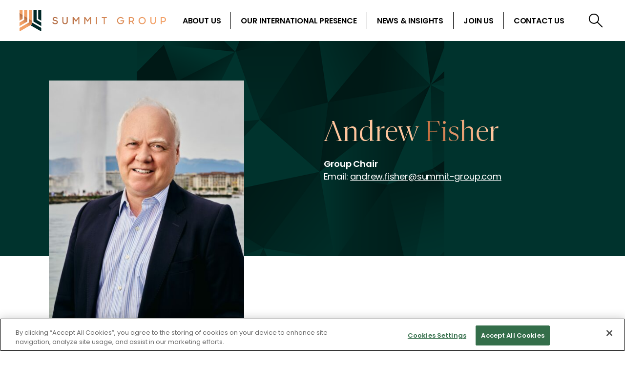

--- FILE ---
content_type: text/html; charset=UTF-8
request_url: https://www.summit-group.com/our-team/andrew-fisher/
body_size: 10355
content:
<!DOCTYPE html>
<html lang="en-GB" prefix="og: https://ogp.me/ns#" class="no-js">

<head>
    <meta http-equiv="X-UA-Compatible" content="IE=edge" />
    <meta charset="UTF-8">
    <meta name="viewport" content="width=device-width, initial-scale=1, maximum-scale=5">
    <link rel="manifest" href="https://www.summit-group.com/wp-content/themes/summit/dist/images/site.webmanifest">
    
<!-- Search Engine Optimization by Rank Math - https://rankmath.com/ -->
<title>Andrew Fisher - Summit</title>
<meta name="robots" content="follow, index, max-snippet:-1, max-video-preview:-1, max-image-preview:large"/>
<link rel="canonical" href="https://www.summit-group.com/our-team/andrew-fisher/" />
<meta property="og:locale" content="en_GB" />
<meta property="og:type" content="article" />
<meta property="og:title" content="Andrew Fisher - Summit" />
<meta property="og:url" content="https://www.summit-group.com/our-team/andrew-fisher/" />
<meta property="og:updated_time" content="2025-12-08T11:45:40+00:00" />
<meta property="og:image" content="https://www.summit-group.com/wp-content/uploads/2025/09/Andrew-Fisher-3-scaled-e1692865328248-444x596-1.jpg" />
<meta property="og:image:secure_url" content="https://www.summit-group.com/wp-content/uploads/2025/09/Andrew-Fisher-3-scaled-e1692865328248-444x596-1.jpg" />
<meta property="og:image:width" content="444" />
<meta property="og:image:height" content="596" />
<meta property="og:image:alt" content="Andrew Fisher" />
<meta property="og:image:type" content="image/jpeg" />
<meta name="twitter:card" content="summary_large_image" />
<meta name="twitter:title" content="Andrew Fisher - Summit" />
<meta name="twitter:image" content="https://www.summit-group.com/wp-content/uploads/2025/09/Andrew-Fisher-3-scaled-e1692865328248-444x596-1.jpg" />
<script type="application/ld+json" class="rank-math-schema">{"@context":"https://schema.org","@graph":[{"@type":"BreadcrumbList","@id":"https://www.summit-group.com/our-team/andrew-fisher/#breadcrumb","itemListElement":[{"@type":"ListItem","position":"1","item":{"@id":"https://www.summit-group.com","name":"Home"}},{"@type":"ListItem","position":"2","item":{"@id":"https://www.summit-group.com/our-team/andrew-fisher/","name":"Andrew Fisher"}}]}]}</script>
<!-- /Rank Math WordPress SEO plugin -->

<link rel="alternate" title="oEmbed (JSON)" type="application/json+oembed" href="https://www.summit-group.com/wp-json/oembed/1.0/embed?url=https%3A%2F%2Fwww.summit-group.com%2Four-team%2Fandrew-fisher%2F" />
<link rel="alternate" title="oEmbed (XML)" type="text/xml+oembed" href="https://www.summit-group.com/wp-json/oembed/1.0/embed?url=https%3A%2F%2Fwww.summit-group.com%2Four-team%2Fandrew-fisher%2F&#038;format=xml" />
<style id='wp-img-auto-sizes-contain-inline-css' type='text/css'>
img:is([sizes=auto i],[sizes^="auto," i]){contain-intrinsic-size:3000px 1500px}
/*# sourceURL=wp-img-auto-sizes-contain-inline-css */
</style>
<link rel='stylesheet' id='theme-css' href='https://www.summit-group.com/wp-content/themes/summit/dist/css/style.css?ver=1758903044' type='text/css' media='all' />
<link rel='stylesheet' id='tablepress-default-css' href='https://www.summit-group.com/wp-content/plugins/tablepress/css/build/default.css?ver=3.2.6' type='text/css' media='all' />
<link rel="https://api.w.org/" href="https://www.summit-group.com/wp-json/" /><link rel="alternate" title="JSON" type="application/json" href="https://www.summit-group.com/wp-json/wp/v2/team/193" /><!-- Google Tag Manager -->
            <script>(function(w,d,s,l,i){w[l]=w[l]||[];w[l].push({'gtm.start':
            new Date().getTime(),event:'gtm.js'});var f=d.getElementsByTagName(s)[0],
            j=d.createElement(s),dl=l!='dataLayer'?'&amp;l='+l:'';j.async=true;j.src=
            'https://www.googletagmanager.com/gtm.js?id='+i+dl;f.parentNode.insertBefore(j,f);
            })(window,document,'script','dataLayer','GTM-WXBW7LPD');</script>
            <!-- End Google Tag Manager --><link rel="icon" href="https://www.summit-group.com/wp-content/uploads/2025/09/summit-favicon.png" sizes="32x32" />
<link rel="icon" href="https://www.summit-group.com/wp-content/uploads/2025/09/summit-favicon.png" sizes="192x192" />
<link rel="apple-touch-icon" href="https://www.summit-group.com/wp-content/uploads/2025/09/summit-favicon.png" />
<meta name="msapplication-TileImage" content="https://www.summit-group.com/wp-content/uploads/2025/09/summit-favicon.png" />
		<style type="text/css" id="wp-custom-css">
			/* table press */
table {
	font-size: 16px;
}
td.column-1 {
    padding-top: 10px;
    padding-bottom: 10px;
}		</style>
		    <script type="speculationrules">
        {
            "prerender": [
                {
                    "where": {
                        "href_matches": "/*"
                    },
                    "eagerness": "moderate"
                }
            ]
        }
    </script>
<style id='acf-feature-banner-style-inline-css' type='text/css'>
.wp-block-feature-banner{width:100%}.wp-block-feature-banner__inner{position:relative;width:100%}@media (min-width:767px){.wp-block-feature-banner__inner{margin-bottom:7rem}}.wp-block-feature-banner__container{display:grid;gap:var(--grid-gap-gap-row-mobile) var(--grid-gap-gap-column-mobile);grid-template-columns:repeat(1,minmax(0,1fr));grid-template-rows:auto;margin:0 auto;max-width:var(--width-max-width-padded);padding-left:var(--spacing-body-mobile);padding-right:var(--spacing-body-mobile);width:100%}@media (min-width:767px){.wp-block-feature-banner__container{padding-left:var(--spacing-body-tablet);padding-right:var(--spacing-body-tablet)}}@media (min-width:1640px){.wp-block-feature-banner__container{padding-left:var(--spacing-body);padding-right:var(--spacing-body)}}@media (min-width:1023px){.wp-block-feature-banner__container{gap:var(--grid-gap-gap-row) var(--grid-gap-gap-column)}}@media (min-width:767px){.wp-block-feature-banner__container{display:grid;gap:var(--grid-gap-gap-row-mobile) var(--grid-gap-gap-column-mobile);grid-template-columns:repeat(12,minmax(0,1fr));grid-template-rows:auto;width:100%}}@media (min-width:767px) and (min-width:1023px){.wp-block-feature-banner__container{gap:var(--grid-gap-gap-row) var(--grid-gap-gap-column)}}.wp-block-feature-banner__background-wrapper{bottom:0;display:grid;display:none;gap:var(--grid-gap-gap-row-mobile) var(--grid-gap-gap-column-mobile);grid-template-columns:repeat(1,minmax(0,1fr));grid-template-rows:auto;margin:0 auto;max-width:var(--width-max-width-padded);padding-left:var(--spacing-body-mobile);padding-right:var(--spacing-body-mobile);position:absolute;top:0;width:100%}@media (min-width:1023px){.wp-block-feature-banner__background-wrapper{gap:0}}@media (min-width:767px){.wp-block-feature-banner__background-wrapper{padding-left:var(--spacing-body-tablet);padding-right:var(--spacing-body-tablet)}}@media (min-width:1640px){.wp-block-feature-banner__background-wrapper{padding-left:var(--spacing-body);padding-right:var(--spacing-body)}}@media (min-width:767px){.wp-block-feature-banner__background-wrapper{display:grid;gap:var(--grid-gap-gap-row-mobile) var(--grid-gap-gap-column-mobile);grid-template-columns:repeat(12,minmax(0,1fr));grid-template-rows:auto;left:0;right:0;width:100%}}@media (min-width:767px) and (min-width:1023px){.wp-block-feature-banner__background-wrapper{gap:0}}.wp-block-feature-banner__image .wp-block-feature-banner__background-wrapper{display:grid;margin-left:calc(0px - var(--spacing-body-mobile));margin-right:calc(0px - var(--spacing-body-mobile));width:calc(100% + var(--spacing-body-mobile)*2)}@media (min-width:1023px){.wp-block-feature-banner__image .wp-block-feature-banner__background-wrapper{margin-left:calc(0px - var(--spacing-body));margin-right:calc(0px - var(--spacing-body));width:calc(100% + var(--spacing-body)*2)}}.wp-block-feature-banner__background{background-repeat:no-repeat;background-size:cover;position:relative;width:100%}@media (min-width:767px){.wp-block-feature-banner__background{grid-column:span 12/span 12;grid-column-start:auto}}@media (min-width:1023px){.wp-block-feature-banner__background{grid-column:span 7/span 7;grid-column-start:3}}@media (min-width:1640px){.wp-block-feature-banner__background{grid-column:span 5/span 5;grid-column-start:3}}.wp-block-feature-banner__video{bottom:0;height:100%;left:0;-o-object-fit:cover;object-fit:cover;position:absolute;right:0;top:0;width:100%}.wp-block-feature-banner__image{background-color:var(--colour-white);background-position:50%;background-repeat:no-repeat;background-size:cover;display:flex;justify-content:center;margin-left:calc(0px - var(--spacing-body-mobile));margin-right:calc(0px - var(--spacing-body-mobile));overflow:hidden;padding-bottom:4rem;padding-top:9rem;position:relative}@media (min-width:767px){.wp-block-feature-banner__image{align-self:start;background-color:transparent;bottom:calc(-100% - var(--spacing-section-top) + 31rem);grid-column:span 4/span 4;grid-column-start:auto;left:-18rem;margin-bottom:0;margin-left:0;margin-right:0;max-width:40rem;min-width:35rem;order:1;overflow:visible;padding-bottom:0;padding-top:0}}@media (min-width:1023px){.wp-block-feature-banner__image{bottom:calc(-100% - var(--spacing-section-top) + 36rem);grid-column:span 6/span 6;grid-column-start:auto;left:-10rem;min-width:0}}@media (min-width:1278px){.wp-block-feature-banner__image{left:0}}@media (min-width:1640px){.wp-block-feature-banner__image{grid-column:span 5/span 5;grid-column-start:auto}}.wp-block-feature-banner__image:after{background-color:var(--colour-white);bottom:calc(0px - var(--spacing-section-bottom-mobile));content:"";display:block;height:calc(4rem + var(--spacing-section-bottom-mobile));left:0;position:absolute;right:0}@media (min-width:767px){.wp-block-feature-banner__image:after{display:none}}.wp-block-feature-banner__image-element{aspect-ratio:1/1;height:auto;margin-bottom:-4rem;max-width:17rem;-o-object-fit:contain;object-fit:contain;position:relative;width:90%;z-index:2}@media (min-width:767px){.wp-block-feature-banner__image-element{margin-bottom:0;max-width:unset;position:absolute}}@media (min-width:1023px){.wp-block-feature-banner__image-element{width:100%}}.wp-block-feature-banner__content{align-items:start;display:grid;gap:2rem;grid-template-columns:repeat(1,minmax(0,1fr));grid-template-rows:auto;padding-bottom:5rem;position:relative;width:100%;z-index:2}@media (min-width:1023px){.wp-block-feature-banner__content{gap:2rem}}@media (min-width:767px){.wp-block-feature-banner__content{grid-column:span 7/span 7;grid-column-start:auto;order:2;padding-bottom:0}}@media (min-width:1023px){.wp-block-feature-banner__content{grid-column:span 6/span 6;grid-column-start:auto}}@media (min-width:1640px){.wp-block-feature-banner__content{grid-column:span 6/span 6;grid-column-start:auto}}.wp-block-feature-banner__buttons{display:flex;flex-wrap:wrap;gap:1.6rem}.wp-block-feature-banner__button{width:100%}@media (min-width:767px){.wp-block-feature-banner__button{width:auto}}

/*# sourceURL=https://www.summit-group.com/wp-content/themes/summit/dist/css/FeatureBanner/styles.css */
</style>
<style id='acf-one-column-block-style-inline-css' type='text/css'>
.wp-block-one-column-block{width:100%}.wp-block-one-column-block.wp-block-one-column-block--blog .wp-block-one-column-block__container{max-width:calc(var(--width-max-width-narrow) + var(--spacing-body)*2)}.wp-block-one-column-block.bg--green .wp-component-date__container,.wp-block-one-column-block.bg--green .wp-component-form__form-desc,.wp-block-one-column-block.bg--green .wp-component-listing__item{color:var(--colour-white)}.wp-block-one-column-block__buttons{display:flex;flex-direction:column;gap:var(--block-buttons-gap)}@media (min-width:767px){.wp-block-one-column-block__buttons{flex-direction:row}}.wp-block-one-column-block__container{display:grid;gap:var(--grid-gap-gap-row-mobile) var(--grid-gap-gap-column-mobile);grid-template-columns:repeat(1,minmax(0,1fr));grid-template-rows:auto;margin:0 auto;max-width:var(--width-max-width-padded);padding-left:var(--spacing-body-mobile);padding-right:var(--spacing-body-mobile);width:100%}@media (min-width:767px){.wp-block-one-column-block__container{padding-left:var(--spacing-body-tablet);padding-right:var(--spacing-body-tablet)}}@media (min-width:1640px){.wp-block-one-column-block__container{padding-left:var(--spacing-body);padding-right:var(--spacing-body)}}@media (min-width:1023px){.wp-block-one-column-block__container{gap:var(--grid-gap-gap-row) var(--grid-gap-gap-column)}}.wp-block-one-column-block--content-2 .wp-block-one-column-block__container{margin:0 auto;max-width:var(--width-max-width-wide);padding-left:var(--spacing-body-mobile);padding-right:var(--spacing-body-mobile);width:100%}@media (min-width:767px){.wp-block-one-column-block--content-2 .wp-block-one-column-block__container{padding-left:var(--spacing-body-tablet);padding-right:var(--spacing-body-tablet)}}@media (min-width:1640px){.wp-block-one-column-block--content-2 .wp-block-one-column-block__container{padding-left:var(--spacing-body);padding-right:var(--spacing-body)}}.wp-block-one-column-block--content-3 .wp-block-one-column-block__container{margin:0 auto;max-width:var(--width-max-width-narrow);padding-left:var(--spacing-body-mobile);padding-right:var(--spacing-body-mobile);width:100%}@media (min-width:767px){.wp-block-one-column-block--content-3 .wp-block-one-column-block__container{padding-left:var(--spacing-body-tablet);padding-right:var(--spacing-body-tablet)}}@media (min-width:1640px){.wp-block-one-column-block--content-3 .wp-block-one-column-block__container{padding-left:var(--spacing-body);padding-right:var(--spacing-body)}}

/*# sourceURL=https://www.summit-group.com/wp-content/themes/summit/dist/css/OneColumnBlock/styles.css */
</style>
<style id='acf-heading-style-inline-css' type='text/css'>
.wp-component-heading__container{display:flex;flex-direction:column;gap:5rem;margin:0 auto;margin-bottom:var(--spacing-section-bottom);margin-top:var(--spacing-section-top);max-width:var(--width-max-width-padded);padding-left:var(--spacing-body);padding-right:var(--spacing-body)}.wp-component-heading.text--h1{font-size:var(--font-size-1);letter-spacing:var(--letter-spacing-1);line-height:var(--line-height-1)}.wp-component-heading.text--h1,.wp-component-heading.text--h2{font-family:var(--font-serif);font-weight:300;text-transform:none}.wp-component-heading.text--h2{font-size:var(--font-size-2);letter-spacing:var(--letter-spacing-2);line-height:var(--line-height-2)}.wp-component-heading.text--h2 em{font-style:italic}.wp-component-heading.text--h3{font-family:var(--font-serif);font-size:var(--font-size-3);font-weight:300;letter-spacing:var(--letter-spacing-3);line-height:var(--line-height-3);text-transform:none}.wp-component-heading.text--h3-sans{font-family:var(--font-sans-serif);font-size:var(--font-size-label);font-weight:600;letter-spacing:var(--letter-spacing-label);line-height:var(--line-height-label);text-transform:uppercase}.wp-component-heading.text--h4{font-size:var(--font-size-4);letter-spacing:var(--letter-spacing-4);line-height:var(--line-height-4)}.wp-component-heading.text--h4,.wp-component-heading.text--h5{font-family:var(--font-sans-serif);font-weight:300;text-transform:none}.wp-component-heading.text--h5{font-size:var(--font-size-5);letter-spacing:var(--letter-spacing-5);line-height:var(--line-height-5)}.wp-component-heading.text--h6{font-family:var(--font-sans-serif);font-size:var(--font-size-6);font-weight:300;letter-spacing:var(--letter-spacing-6);line-height:var(--line-height-6);text-transform:none}.wp-component-heading.white{color:var(--colour-white)}.wp-component-heading.black{color:var(--colour-black)}.wp-component-heading.copper{-webkit-text-fill-color:transparent;background:var(--gradient-copper-gradient);-webkit-background-clip:text;background-clip:text}

/*# sourceURL=https://www.summit-group.com/wp-content/themes/summit/dist/css/Heading/styles.css */
</style>
<style id='acf-paragraph-style-inline-css' type='text/css'>
@charset "UTF-8";.wp-component-paragraph{display:flex;flex-direction:column;gap:var(--grid-gap-gap-row-paragraph) var(--grid-gap-gap-column-paragraph)}.wp-component-paragraph .text--p,.wp-component-paragraph p{font-family:var(--font-sans-serif);font-size:var(--font-size-p);font-weight:400;letter-spacing:var(--letter-spacing-p);line-height:var(--line-height-p);text-transform:none}.wp-component-paragraph .text--h1:not(:last-child),.wp-component-paragraph .text--h2:not(:last-child),.wp-component-paragraph .text--h3-sans:not(:last-child),.wp-component-paragraph .text--h3:not(:last-child),.wp-component-paragraph .text--h4:not(:last-child),.wp-component-paragraph .text--h5:not(:last-child),.wp-component-paragraph .text--h6:not(:last-child),.wp-component-paragraph .text--p-intro:not(:last-child),.wp-component-paragraph blockquote:not(:last-child),.wp-component-paragraph ol:not(:last-child),.wp-component-paragraph ul:not(:last-child){margin-bottom:1rem}@media (min-width:767px){.wp-component-paragraph .text--h1:not(:last-child),.wp-component-paragraph .text--h2:not(:last-child),.wp-component-paragraph .text--h3-sans:not(:last-child),.wp-component-paragraph .text--h3:not(:last-child),.wp-component-paragraph .text--h4:not(:last-child),.wp-component-paragraph .text--h5:not(:last-child),.wp-component-paragraph .text--h6:not(:last-child),.wp-component-paragraph .text--p-intro:not(:last-child),.wp-component-paragraph blockquote:not(:last-child),.wp-component-paragraph ol:not(:last-child),.wp-component-paragraph ul:not(:last-child){margin-bottom:2rem}}.wp-component-paragraph .text--h1{font-family:var(--font-serif);font-size:var(--font-size-1);font-weight:300;letter-spacing:var(--letter-spacing-1);line-height:var(--line-height-1);text-transform:none}.wp-component-paragraph .text--h2{font-family:var(--font-serif);font-size:var(--font-size-2);font-weight:300;letter-spacing:var(--letter-spacing-2);line-height:var(--line-height-2);text-transform:none}.wp-component-paragraph .text--h3{font-family:var(--font-serif);font-size:var(--font-size-3);font-weight:300;letter-spacing:var(--letter-spacing-3);line-height:var(--line-height-3);text-transform:none}.wp-component-paragraph .text--h3-sans{font-family:var(--font-sans-serif);font-size:var(--font-size-label);font-weight:600;letter-spacing:var(--letter-spacing-label);line-height:var(--line-height-label);text-transform:uppercase}.wp-component-paragraph .text--h4{font-family:var(--font-serif);font-size:var(--font-size-4);font-weight:300;letter-spacing:var(--letter-spacing-4);line-height:var(--line-height-4);text-transform:none}.wp-component-paragraph .text--h5{font-family:var(--font-serif);font-size:var(--font-size-5);font-weight:300;letter-spacing:var(--letter-spacing-5);line-height:var(--line-height-5);text-transform:none}.wp-component-paragraph .text--h6{font-family:var(--font-serif);font-size:var(--font-size-6);font-weight:300;letter-spacing:var(--letter-spacing-6);line-height:var(--line-height-6);text-transform:none}.wp-component-paragraph .text--white,.wp-component-paragraph .text--white a:not(.wp-block-button),.wp-component-paragraph .text--white a:not(.wp-block-button):visited{color:var(--colour-white)}.wp-component-paragraph .text--black,.wp-component-paragraph .text--black a:not(.wp-block-button),.wp-component-paragraph .text--black a:not(.wp-block-button):visited{color:var(--colour-black)}.wp-component-paragraph strong{font-weight:600}.wp-component-paragraph blockquote{border-left:var(--border-blockquote) solid var(--colour-brand-1);font-family:var(--font-sans-serif);font-size:var(--font-size-testimonial);font-weight:500;letter-spacing:var(--letter-spacing-testimonial);line-height:var(--line-height-testimonial);margin-bottom:3rem;margin-top:3rem;padding-left:calc(5rem - var(--border-blockquote));text-transform:none}@media (max-width:766.98px){.wp-component-paragraph blockquote{padding-left:calc(var(--spacing-body-mobile) - var(--border-blockquote));padding-right:var(--spacing-body-mobile)}}.wp-component-paragraph blockquote p{font-family:var(--font-sans-serif);font-size:var(--font-size-testimonial);font-weight:500;letter-spacing:var(--letter-spacing-testimonial);line-height:var(--line-height-testimonial);text-transform:none}@media (min-width:767px){.wp-component-paragraph blockquote{margin:6rem 0}}@media (min-width:767px) and (min-width:1023px){.wp-component-paragraph blockquote{margin-left:calc((100vw - var(--spacing-body)*2 - var(--grid-gap-gap-column)*(var(--grid-columns) - 1))/var(--grid-columns)*1)}}@media (min-width:767px) and (min-width:1378px){.wp-component-paragraph blockquote{margin-left:calc((var(--width-max-width) - var(--grid-gap-gap-column)*(var(--grid-columns) - 1))/var(--grid-columns)*1)}}@media (min-width:767px) and (min-width:1023px){.wp-component-paragraph blockquote{margin-right:calc((100vw - var(--spacing-body)*2 - var(--grid-gap-gap-column)*(var(--grid-columns) - 1))/var(--grid-columns)*1)}}@media (min-width:767px) and (min-width:1378px){.wp-component-paragraph blockquote{margin-right:calc((var(--width-max-width) - var(--grid-gap-gap-column)*(var(--grid-columns) - 1))/var(--grid-columns)*1)}}@media (max-width:766.98px){.wp-component-paragraph blockquote{padding-right:var(--spacing-body-mobile)}}.wp-component-paragraph em{font-style:italic}.wp-component-paragraph ul{list-style:outside;margin-left:1.7rem}.wp-component-paragraph ul li::marker{content:"●  "}.wp-component-paragraph ul li h2,.wp-component-paragraph ul li h3,.wp-component-paragraph ul li h4,.wp-component-paragraph ul li h5,.wp-component-paragraph ul li h6{margin-bottom:1rem}.wp-component-paragraph ol{list-style:decimal;margin-left:1.7rem}.wp-component-paragraph li{font-family:var(--font-sans-serif);font-size:var(--font-size-p);font-weight:400;letter-spacing:var(--letter-spacing-p);line-height:var(--line-height-p);position:relative;text-transform:none}.wp-component-paragraph li:not(:last-of-type){margin-bottom:1.5rem}.wp-component-paragraph li::marker{color:var(--colour-brand-1);font-weight:700}.wp-component-paragraph li ol,.wp-component-paragraph li ul{margin-top:1.5rem}.wp-component-paragraph a{text-decoration-color:var(--colour-brand-1);text-decoration-line:underline;text-decoration-style:solid;text-decoration-thickness:.2rem;text-underline-offset:.4rem}@media (hover:hover) and (pointer:fine){.wp-component-paragraph a:enabled:focus-visible,.wp-component-paragraph a:enabled:hover,.wp-component-paragraph a:not([disabled]):focus-visible,.wp-component-paragraph a:not([disabled]):hover{text-decoration-color:var(--colour-black)}}.bg--green .wp-component-paragraph a:not(.wp-block-button),.bg--green .wp-component-paragraph a:not(.wp-block-button):visited,.bg--green-shade .wp-component-paragraph a:not(.wp-block-button),.bg--green-shade .wp-component-paragraph a:not(.wp-block-button):visited{color:var(--colour-white);text-decoration-color:var(--colour-white)}.bg--white .wp-component-paragraph a:not(.wp-block-button),.bg--white .wp-component-paragraph a:not(.wp-block-button):visited{color:var(--colour-black);text-decoration-color:var(--colour-black)}.wp-component-paragraph table{border-collapse:collapse;border-spacing:0;width:100%}.wp-component-paragraph table:not(:first-child){margin-top:2rem}.wp-component-paragraph table td,.wp-component-paragraph table th{border:.1rem solid var(--colour-black);font-family:var(--font-sans-serif);font-size:var(--font-size-p);font-weight:400;letter-spacing:var(--letter-spacing-p);line-height:var(--line-height-p);padding:2rem;text-transform:none}.wp-component-paragraph table th,.wp-component-paragraph table thead td{background-color:var(--colour-brand-1);color:var(--colour-white)}.wp-component-paragraph table b,.wp-component-paragraph table th,.wp-component-paragraph table th p,.wp-component-paragraph table thead td,.wp-component-paragraph table thead td p{font-family:var(--font-sans-serif);font-size:var(--font-size-p);font-weight:700;letter-spacing:var(--letter-spacing-p);line-height:var(--line-height-p);text-transform:none}.wp-component-paragraph table p:not(:last-child){margin-bottom:2rem}

/*# sourceURL=https://www.summit-group.com/wp-content/themes/summit/dist/css/Paragraph/styles.css */
</style>
<style id='acf-socials-style-inline-css' type='text/css'>
.wp-component-socials{display:flex;gap:var(--spacing-xxxs);justify-content:center}@media (min-width:767px){.wp-component-socials{gap:var(--spacing-xxs);justify-content:flex-start}}.wp-component-socials__link{align-items:baseline;align-items:center;color:var(--component-social-icon-color,#000);display:inline-flex;font-family:var(--font-sans-serif);font-size:var(--font-size-button);font-weight:300;gap:.8rem;letter-spacing:var(--letter-spacing-button);line-height:var(--line-height-button);margin:0;padding:0 0 .4rem;position:relative;text-decoration-color:var(--colour-brand-1);text-decoration-line:underline;text-decoration-style:solid;text-decoration:none;text-decoration-thickness:.1rem;text-transform:none;text-underline-offset:.4rem;transition:var(--transition-text-decoration);transition:var(--transition-all)}@media (hover:hover) and (pointer:fine){.wp-component-socials__link:enabled:focus-visible,.wp-component-socials__link:enabled:hover,.wp-component-socials__link:not([disabled]):focus-visible,.wp-component-socials__link:not([disabled]):hover{text-decoration-color:transparent}}@media (hover:hover) and (pointer:fine){.wp-component-socials__link:enabled:focus-visible,.wp-component-socials__link:enabled:hover,.wp-component-socials__link:not([disabled]):focus-visible,.wp-component-socials__link:not([disabled]):hover{text-decoration-color:var(--colour-brand-1)}.wp-component-socials__link:enabled:focus-visible .icon-standard,.wp-component-socials__link:enabled:hover .icon-standard,.wp-component-socials__link:not([disabled]):focus-visible .icon-standard,.wp-component-socials__link:not([disabled]):hover .icon-standard{opacity:0}.wp-component-socials__link:enabled:focus-visible .icon-hover,.wp-component-socials__link:enabled:hover .icon-hover,.wp-component-socials__link:not([disabled]):focus-visible .icon-hover,.wp-component-socials__link:not([disabled]):hover .icon-hover{opacity:1}}.wp-component-socials__link .icon-after,.wp-component-socials__link .icon-before{align-self:center;height:var(--icon-btn);position:relative;width:var(--icon-btn)}.wp-component-socials__link .icon-after .edwp-icon,.wp-component-socials__link .icon-before .edwp-icon{left:0;position:absolute}.wp-component-socials__link .icon-standard{opacity:1}.wp-component-socials__link .icon-hover{opacity:0}@media (hover:hover) and (pointer:fine){.wp-component-socials__link:enabled:focus-visible .icon-standard,.wp-component-socials__link:enabled:hover .icon-standard,.wp-component-socials__link:not([disabled]):focus-visible .icon-standard,.wp-component-socials__link:not([disabled]):hover .icon-standard{opacity:1}.wp-component-socials__link:enabled:focus-visible .icon-before,.wp-component-socials__link:enabled:hover .icon-before,.wp-component-socials__link:not([disabled]):focus-visible .icon-before,.wp-component-socials__link:not([disabled]):hover .icon-before{transform:translateX(calc(0px - var(--icon-motion-reg)))}.wp-component-socials__link:enabled:focus-visible .icon-after,.wp-component-socials__link:enabled:hover .icon-after,.wp-component-socials__link:not([disabled]):focus-visible .icon-after,.wp-component-socials__link:not([disabled]):hover .icon-after{transform:translateX(var(--icon-motion-reg))}}.wp-component-socials__link .icon-after,.wp-component-socials__link .icon-before{transition:var(--transition-transform)}.wp-component-socials__link .icon-hover{display:none}.wp-component-socials__link:focus-visible,.wp-component-socials__link:hover{color:var(--component-social-icon-color-hover,#333)}

/*# sourceURL=https://www.summit-group.com/wp-content/themes/summit/dist/css/Socials/styles.css */
</style>
<style id='global-styles-inline-css' type='text/css'>
:root{--wp--preset--aspect-ratio--square: 1;--wp--preset--aspect-ratio--4-3: 4/3;--wp--preset--aspect-ratio--3-4: 3/4;--wp--preset--aspect-ratio--3-2: 3/2;--wp--preset--aspect-ratio--2-3: 2/3;--wp--preset--aspect-ratio--16-9: 16/9;--wp--preset--aspect-ratio--9-16: 9/16;--wp--preset--color--black: #000000;--wp--preset--color--cyan-bluish-gray: #abb8c3;--wp--preset--color--white: #ffffff;--wp--preset--color--pale-pink: #f78da7;--wp--preset--color--vivid-red: #cf2e2e;--wp--preset--color--luminous-vivid-orange: #ff6900;--wp--preset--color--luminous-vivid-amber: #fcb900;--wp--preset--color--light-green-cyan: #7bdcb5;--wp--preset--color--vivid-green-cyan: #00d084;--wp--preset--color--pale-cyan-blue: #8ed1fc;--wp--preset--color--vivid-cyan-blue: #0693e3;--wp--preset--color--vivid-purple: #9b51e0;--wp--preset--color--background: #ffffff;--wp--preset--color--foreground: #404040;--wp--preset--color--primary: #b91c1c;--wp--preset--color--secondary: #15803d;--wp--preset--color--tertiary: #0369a1;--wp--preset--gradient--vivid-cyan-blue-to-vivid-purple: linear-gradient(135deg,rgb(6,147,227) 0%,rgb(155,81,224) 100%);--wp--preset--gradient--light-green-cyan-to-vivid-green-cyan: linear-gradient(135deg,rgb(122,220,180) 0%,rgb(0,208,130) 100%);--wp--preset--gradient--luminous-vivid-amber-to-luminous-vivid-orange: linear-gradient(135deg,rgb(252,185,0) 0%,rgb(255,105,0) 100%);--wp--preset--gradient--luminous-vivid-orange-to-vivid-red: linear-gradient(135deg,rgb(255,105,0) 0%,rgb(207,46,46) 100%);--wp--preset--gradient--very-light-gray-to-cyan-bluish-gray: linear-gradient(135deg,rgb(238,238,238) 0%,rgb(169,184,195) 100%);--wp--preset--gradient--cool-to-warm-spectrum: linear-gradient(135deg,rgb(74,234,220) 0%,rgb(151,120,209) 20%,rgb(207,42,186) 40%,rgb(238,44,130) 60%,rgb(251,105,98) 80%,rgb(254,248,76) 100%);--wp--preset--gradient--blush-light-purple: linear-gradient(135deg,rgb(255,206,236) 0%,rgb(152,150,240) 100%);--wp--preset--gradient--blush-bordeaux: linear-gradient(135deg,rgb(254,205,165) 0%,rgb(254,45,45) 50%,rgb(107,0,62) 100%);--wp--preset--gradient--luminous-dusk: linear-gradient(135deg,rgb(255,203,112) 0%,rgb(199,81,192) 50%,rgb(65,88,208) 100%);--wp--preset--gradient--pale-ocean: linear-gradient(135deg,rgb(255,245,203) 0%,rgb(182,227,212) 50%,rgb(51,167,181) 100%);--wp--preset--gradient--electric-grass: linear-gradient(135deg,rgb(202,248,128) 0%,rgb(113,206,126) 100%);--wp--preset--gradient--midnight: linear-gradient(135deg,rgb(2,3,129) 0%,rgb(40,116,252) 100%);--wp--preset--font-size--small: 13px;--wp--preset--font-size--medium: 20px;--wp--preset--font-size--large: 36px;--wp--preset--font-size--x-large: 42px;--wp--preset--spacing--20: 0.44rem;--wp--preset--spacing--30: 0.67rem;--wp--preset--spacing--40: 1rem;--wp--preset--spacing--50: 1.5rem;--wp--preset--spacing--60: 2.25rem;--wp--preset--spacing--70: 3.38rem;--wp--preset--spacing--80: 5.06rem;--wp--preset--shadow--natural: 6px 6px 9px rgba(0, 0, 0, 0.2);--wp--preset--shadow--deep: 12px 12px 50px rgba(0, 0, 0, 0.4);--wp--preset--shadow--sharp: 6px 6px 0px rgba(0, 0, 0, 0.2);--wp--preset--shadow--outlined: 6px 6px 0px -3px rgb(255, 255, 255), 6px 6px rgb(0, 0, 0);--wp--preset--shadow--crisp: 6px 6px 0px rgb(0, 0, 0);}:root { --wp--style--global--content-size: 1374px;--wp--style--global--wide-size: 1728px; }:where(body) { margin: 0; }.wp-site-blocks > .alignleft { float: left; margin-right: 2em; }.wp-site-blocks > .alignright { float: right; margin-left: 2em; }.wp-site-blocks > .aligncenter { justify-content: center; margin-left: auto; margin-right: auto; }:where(.is-layout-flex){gap: 0.5em;}:where(.is-layout-grid){gap: 0.5em;}.is-layout-flow > .alignleft{float: left;margin-inline-start: 0;margin-inline-end: 2em;}.is-layout-flow > .alignright{float: right;margin-inline-start: 2em;margin-inline-end: 0;}.is-layout-flow > .aligncenter{margin-left: auto !important;margin-right: auto !important;}.is-layout-constrained > .alignleft{float: left;margin-inline-start: 0;margin-inline-end: 2em;}.is-layout-constrained > .alignright{float: right;margin-inline-start: 2em;margin-inline-end: 0;}.is-layout-constrained > .aligncenter{margin-left: auto !important;margin-right: auto !important;}.is-layout-constrained > :where(:not(.alignleft):not(.alignright):not(.alignfull)){max-width: var(--wp--style--global--content-size);margin-left: auto !important;margin-right: auto !important;}.is-layout-constrained > .alignwide{max-width: var(--wp--style--global--wide-size);}body .is-layout-flex{display: flex;}.is-layout-flex{flex-wrap: wrap;align-items: center;}.is-layout-flex > :is(*, div){margin: 0;}body .is-layout-grid{display: grid;}.is-layout-grid > :is(*, div){margin: 0;}body{padding-top: 0px;padding-right: 0px;padding-bottom: 0px;padding-left: 0px;}a:where(:not(.wp-element-button)){text-decoration: underline;}:root :where(.wp-element-button, .wp-block-button__link){background-color: #32373c;border-width: 0;color: #fff;font-family: inherit;font-size: inherit;font-style: inherit;font-weight: inherit;letter-spacing: inherit;line-height: inherit;padding-top: calc(0.667em + 2px);padding-right: calc(1.333em + 2px);padding-bottom: calc(0.667em + 2px);padding-left: calc(1.333em + 2px);text-decoration: none;text-transform: inherit;}.has-black-color{color: var(--wp--preset--color--black) !important;}.has-cyan-bluish-gray-color{color: var(--wp--preset--color--cyan-bluish-gray) !important;}.has-white-color{color: var(--wp--preset--color--white) !important;}.has-pale-pink-color{color: var(--wp--preset--color--pale-pink) !important;}.has-vivid-red-color{color: var(--wp--preset--color--vivid-red) !important;}.has-luminous-vivid-orange-color{color: var(--wp--preset--color--luminous-vivid-orange) !important;}.has-luminous-vivid-amber-color{color: var(--wp--preset--color--luminous-vivid-amber) !important;}.has-light-green-cyan-color{color: var(--wp--preset--color--light-green-cyan) !important;}.has-vivid-green-cyan-color{color: var(--wp--preset--color--vivid-green-cyan) !important;}.has-pale-cyan-blue-color{color: var(--wp--preset--color--pale-cyan-blue) !important;}.has-vivid-cyan-blue-color{color: var(--wp--preset--color--vivid-cyan-blue) !important;}.has-vivid-purple-color{color: var(--wp--preset--color--vivid-purple) !important;}.has-background-color{color: var(--wp--preset--color--background) !important;}.has-foreground-color{color: var(--wp--preset--color--foreground) !important;}.has-primary-color{color: var(--wp--preset--color--primary) !important;}.has-secondary-color{color: var(--wp--preset--color--secondary) !important;}.has-tertiary-color{color: var(--wp--preset--color--tertiary) !important;}.has-black-background-color{background-color: var(--wp--preset--color--black) !important;}.has-cyan-bluish-gray-background-color{background-color: var(--wp--preset--color--cyan-bluish-gray) !important;}.has-white-background-color{background-color: var(--wp--preset--color--white) !important;}.has-pale-pink-background-color{background-color: var(--wp--preset--color--pale-pink) !important;}.has-vivid-red-background-color{background-color: var(--wp--preset--color--vivid-red) !important;}.has-luminous-vivid-orange-background-color{background-color: var(--wp--preset--color--luminous-vivid-orange) !important;}.has-luminous-vivid-amber-background-color{background-color: var(--wp--preset--color--luminous-vivid-amber) !important;}.has-light-green-cyan-background-color{background-color: var(--wp--preset--color--light-green-cyan) !important;}.has-vivid-green-cyan-background-color{background-color: var(--wp--preset--color--vivid-green-cyan) !important;}.has-pale-cyan-blue-background-color{background-color: var(--wp--preset--color--pale-cyan-blue) !important;}.has-vivid-cyan-blue-background-color{background-color: var(--wp--preset--color--vivid-cyan-blue) !important;}.has-vivid-purple-background-color{background-color: var(--wp--preset--color--vivid-purple) !important;}.has-background-background-color{background-color: var(--wp--preset--color--background) !important;}.has-foreground-background-color{background-color: var(--wp--preset--color--foreground) !important;}.has-primary-background-color{background-color: var(--wp--preset--color--primary) !important;}.has-secondary-background-color{background-color: var(--wp--preset--color--secondary) !important;}.has-tertiary-background-color{background-color: var(--wp--preset--color--tertiary) !important;}.has-black-border-color{border-color: var(--wp--preset--color--black) !important;}.has-cyan-bluish-gray-border-color{border-color: var(--wp--preset--color--cyan-bluish-gray) !important;}.has-white-border-color{border-color: var(--wp--preset--color--white) !important;}.has-pale-pink-border-color{border-color: var(--wp--preset--color--pale-pink) !important;}.has-vivid-red-border-color{border-color: var(--wp--preset--color--vivid-red) !important;}.has-luminous-vivid-orange-border-color{border-color: var(--wp--preset--color--luminous-vivid-orange) !important;}.has-luminous-vivid-amber-border-color{border-color: var(--wp--preset--color--luminous-vivid-amber) !important;}.has-light-green-cyan-border-color{border-color: var(--wp--preset--color--light-green-cyan) !important;}.has-vivid-green-cyan-border-color{border-color: var(--wp--preset--color--vivid-green-cyan) !important;}.has-pale-cyan-blue-border-color{border-color: var(--wp--preset--color--pale-cyan-blue) !important;}.has-vivid-cyan-blue-border-color{border-color: var(--wp--preset--color--vivid-cyan-blue) !important;}.has-vivid-purple-border-color{border-color: var(--wp--preset--color--vivid-purple) !important;}.has-background-border-color{border-color: var(--wp--preset--color--background) !important;}.has-foreground-border-color{border-color: var(--wp--preset--color--foreground) !important;}.has-primary-border-color{border-color: var(--wp--preset--color--primary) !important;}.has-secondary-border-color{border-color: var(--wp--preset--color--secondary) !important;}.has-tertiary-border-color{border-color: var(--wp--preset--color--tertiary) !important;}.has-vivid-cyan-blue-to-vivid-purple-gradient-background{background: var(--wp--preset--gradient--vivid-cyan-blue-to-vivid-purple) !important;}.has-light-green-cyan-to-vivid-green-cyan-gradient-background{background: var(--wp--preset--gradient--light-green-cyan-to-vivid-green-cyan) !important;}.has-luminous-vivid-amber-to-luminous-vivid-orange-gradient-background{background: var(--wp--preset--gradient--luminous-vivid-amber-to-luminous-vivid-orange) !important;}.has-luminous-vivid-orange-to-vivid-red-gradient-background{background: var(--wp--preset--gradient--luminous-vivid-orange-to-vivid-red) !important;}.has-very-light-gray-to-cyan-bluish-gray-gradient-background{background: var(--wp--preset--gradient--very-light-gray-to-cyan-bluish-gray) !important;}.has-cool-to-warm-spectrum-gradient-background{background: var(--wp--preset--gradient--cool-to-warm-spectrum) !important;}.has-blush-light-purple-gradient-background{background: var(--wp--preset--gradient--blush-light-purple) !important;}.has-blush-bordeaux-gradient-background{background: var(--wp--preset--gradient--blush-bordeaux) !important;}.has-luminous-dusk-gradient-background{background: var(--wp--preset--gradient--luminous-dusk) !important;}.has-pale-ocean-gradient-background{background: var(--wp--preset--gradient--pale-ocean) !important;}.has-electric-grass-gradient-background{background: var(--wp--preset--gradient--electric-grass) !important;}.has-midnight-gradient-background{background: var(--wp--preset--gradient--midnight) !important;}.has-small-font-size{font-size: var(--wp--preset--font-size--small) !important;}.has-medium-font-size{font-size: var(--wp--preset--font-size--medium) !important;}.has-large-font-size{font-size: var(--wp--preset--font-size--large) !important;}.has-x-large-font-size{font-size: var(--wp--preset--font-size--x-large) !important;}
/*# sourceURL=global-styles-inline-css */
</style>
</head>

<body class="wp-singular team-template-default single single-team postid-193 wp-theme-summit">
    <!-- Google Tag Manager (noscript) -->
            <noscript><iframe src='https://www.googletagmanager.com/ns.html?id=GTM-WXBW7LPD'
            height='0' width='0' style='display:none;visibility:hidden'></iframe></noscript>
            <!-- End Google Tag Manager (noscript) -->    <a href="#main" id="skip-navigation" class="skip-link">Skip navigation</a>
    
<header class="header js-header">
    <div class="header__container js-header__container">
        <div class="header__logo">
            <a
                href="https://www.summit-group.com/"
                class="logo-btn"
                aria-label="Go to the Summit homepage"
            >
                <img width="336" height="49" src="https://www.summit-group.com/wp-content/uploads/2025/09/logo.svg" class="header__logo--top" alt="" decoding="async" />                <img width="336" height="49" src="https://www.summit-group.com/wp-content/uploads/2025/09/logo-alt.svg" class="header__logo--scroll" alt="" decoding="async" />            </a>
        </div>
        <div class="header__nav-container">
        <nav aria-label='Main navigation' class="header__nav js-navigation">
            <ul id="menu-header" class="header__menu js-header__menu"><li id="menu-item-22" class="menu-item menu-item-type-post_type menu-item-object-page menu-item-22"><a href="https://www.summit-group.com/about-us/">About Us</a></li>
<li id="menu-item-26" class="menu-item menu-item-type-post_type menu-item-object-page menu-item-26"><a href="https://www.summit-group.com/locations/">Our International Presence</a></li>
<li id="menu-item-95" class="menu-item menu-item-type-custom menu-item-object-custom menu-item-95"><a href="/news-and-insights/">News &#038; Insights</a></li>
<li id="menu-item-774" class="menu-item menu-item-type-post_type menu-item-object-page menu-item-774"><a href="https://www.summit-group.com/join-us/">Join us</a></li>
<li id="menu-item-23" class="menu-item menu-item-type-post_type menu-item-object-page menu-item-23"><a href="https://www.summit-group.com/contact-us/">Contact Us</a></li>
</ul>        </nav>
        <button class="header__search js-open-search" aria-label="Open search">
        <svg xmlns="http://www.w3.org/2000/svg" width="40" height="40" viewBox="0 0 40 40" fill="none">
    <path d="M33.9153 32.4889L24.4257 23.0307C26.0013 21.1432 26.8416 18.8362 26.8416 16.3196C26.8416 10.5522 22.1148 5.83337 16.3375 5.83337C10.5602 5.83337 5.83337 10.5522 5.83337 16.3196C5.83337 22.0869 10.5602 26.8057 16.3375 26.8057C18.7535 26.8057 21.1694 25.9668 23.0601 24.3939L32.5497 33.8521C32.7598 34.0618 32.9699 34.1667 33.285 34.1667C33.6001 34.1667 33.8102 34.0618 34.0203 33.8521C34.2304 33.4327 34.2304 32.8035 33.9153 32.4889ZM24.8458 16.3196C24.8458 21.0383 21.0644 24.8134 16.3375 24.8134C11.6106 24.8134 7.82916 21.0383 7.82916 16.3196C7.82916 11.6008 11.6106 7.82575 16.3375 7.82575C20.9593 7.82575 24.8458 11.6008 24.8458 16.3196Z" fill="currentColor"/>
</svg><svg xmlns="http://www.w3.org/2000/svg" width="33" height="33" viewBox="0 0 33 33" fill="none"><path fill-rule="evenodd" clip-rule="evenodd" d="M0 31.059 31.059 0l1.373 1.373L1.373 32.431z" fill="#1D0F25"/><path fill-rule="evenodd" clip-rule="evenodd" d="M31.059 32.431 0 1.373 1.373 0l31.059 31.059z" fill="#1D0F25"/></svg>        </button>
        <button
            type="button"
            class="menu-ctrl js-navigation-burger js-navigation-burger-icon js-burger"
            title="Menu"
        >
            <span class="top"></span>
            <span class="middle"></span>
            <span class="bottom"></span>
            <span class="sr-only">Menu</span>
        </button>
        </div>
    </div>
</header>
<div class="mobile-menu js-mobile-menu">
    <div class="mobile-menu__steps">
        <div class="mobile-menu__step mobile-menu__step--active js-step" data-step-id="nav" data-step="1">
            <div class="mobile-menu__step-inner">
                <ul id="menu-header-1" class="mobile-menu__nav"><li class="menu-item menu-item-type-post_type menu-item-object-page menu-item-22"><a href="https://www.summit-group.com/about-us/">About Us</a></li>
<li class="menu-item menu-item-type-post_type menu-item-object-page menu-item-26"><a href="https://www.summit-group.com/locations/">Our International Presence</a></li>
<li class="menu-item menu-item-type-custom menu-item-object-custom menu-item-95"><a href="/news-and-insights/">News &#038; Insights</a></li>
<li class="menu-item menu-item-type-post_type menu-item-object-page menu-item-774"><a href="https://www.summit-group.com/join-us/">Join us</a></li>
<li class="menu-item menu-item-type-post_type menu-item-object-page menu-item-23"><a href="https://www.summit-group.com/contact-us/">Contact Us</a></li>
</ul>            </div>
        </div>
            </div>
</div>
<section class="search js-search-panel bg--green">
    <div class="search__inner container">
        <form role="search" class="js-search-form">
            <div class="search__input-wrapper">
                <div class="search__search-icon">
                    <svg xmlns="http://www.w3.org/2000/svg" width="40" height="40" viewBox="0 0 40 40" fill="none">
    <path d="M33.9153 32.4889L24.4257 23.0307C26.0013 21.1432 26.8416 18.8362 26.8416 16.3196C26.8416 10.5522 22.1148 5.83337 16.3375 5.83337C10.5602 5.83337 5.83337 10.5522 5.83337 16.3196C5.83337 22.0869 10.5602 26.8057 16.3375 26.8057C18.7535 26.8057 21.1694 25.9668 23.0601 24.3939L32.5497 33.8521C32.7598 34.0618 32.9699 34.1667 33.285 34.1667C33.6001 34.1667 33.8102 34.0618 34.0203 33.8521C34.2304 33.4327 34.2304 32.8035 33.9153 32.4889ZM24.8458 16.3196C24.8458 21.0383 21.0644 24.8134 16.3375 24.8134C11.6106 24.8134 7.82916 21.0383 7.82916 16.3196C7.82916 11.6008 11.6106 7.82575 16.3375 7.82575C20.9593 7.82575 24.8458 11.6008 24.8458 16.3196Z" fill="currentColor"/>
</svg>                </div>
                <input
                    type="text"
                    name="search"
                    class="search__input js-search-input"
                    placeholder="Search"
                >
                <a
                    href="#"
                    class="search__search-clear js-search-clear"
                    aria-label="Clear the search"
                    style="display: none;"
                >
                    <svg xmlns="http://www.w3.org/2000/svg" width="33" height="33" viewBox="0 0 33 33" fill="none"><path fill-rule="evenodd" clip-rule="evenodd" d="M0 31.059 31.059 0l1.373 1.373L1.373 32.431z" fill="#1D0F25"/><path fill-rule="evenodd" clip-rule="evenodd" d="M31.059 32.431 0 1.373 1.373 0l31.059 31.059z" fill="#1D0F25"/></svg>                </a>
            </div>
            <div class="search__search-tabs js-search-tabs search__search-tabs--hide">
                                    <div class="search__search-tab-wrapper">
                        <input
                            type="radio"
                            id="tab-all"
                            name="search-tab"
                            class="search__search-tab js-search-tab"
                            value="all"
                            aria-label="Show All results"
                                                        checked
                                                    >
                        <label for="tab-all" class="search__search-tab-label">
                            All results                            <span class="js-result-count"></span>
                        </label>
                    </div>
                                    <div class="search__search-tab-wrapper">
                        <input
                            type="radio"
                            id="tab-news_insight"
                            name="search-tab"
                            class="search__search-tab js-search-tab"
                            value="news_insight"
                            aria-label="Show News & Insights"
                                                    >
                        <label for="tab-news_insight" class="search__search-tab-label">
                            News & Insights                            <span class="js-result-count"></span>
                        </label>
                    </div>
                                    <div class="search__search-tab-wrapper">
                        <input
                            type="radio"
                            id="tab-team"
                            name="search-tab"
                            class="search__search-tab js-search-tab"
                            value="team"
                            aria-label="Show Team"
                                                    >
                        <label for="tab-team" class="search__search-tab-label">
                            Team                            <span class="js-result-count"></span>
                        </label>
                    </div>
                            </div>
        </form>
        <div class="search__suggested-searches js-suggested-searches">
                    </div>
        <div class="search__search-results search__search-results--hide js-search-results"></div>
        <div class="search__no-results search__no-results--hide js-search-no-results">
            <p>No results found</p>
        </div>
        <div
            class="search__pagination search__pagination--hide js-search-pagination"
            data-total-pages="99"
            data-current-page="1"
        >
        </div>
        <div class="search__close-wrapper js-search-close-wrapper">
            <a class="btn btn--primary js-search-close" href="#">Close search<svg class='edwp-icon edwp-icon--reg button-icon js-icon ' aria-hidden='true'>
                <use xlink:class="btn btn--primary js-search-close" href='#arrow'></use>
            </svg></a>        </div>
    </div>
</section>
    <main id="main" class="page-content">
<section
    class="wp-block-feature-banner js-wp-block-feature-banner-wrapper"
    >
    <div class="wp-block-feature-banner__inner edwp-block js-wp-block-feature-banner layout--spacing-y bg--green">
        <div class="wp-block-feature-banner__container">
            <div class="wp-block-feature-banner__content">
                    <h1 class="wp-component-heading text--h1 wp-block-feature-banner__heading">
        Andrew Fisher    </h1>
                <div class="wp-component-paragraph wp-block-feature-banner__paragraph">
    <p><strong>Group Chair</strong></p>
<p>Email: <a href="/cdn-cgi/l/email-protection#1a7b747e687f6d347c7369727f685a696f7777736e377d68756f6a34797577"><span class="__cf_email__" data-cfemail="5b3a353f293e2c753d3228333e291b282e3636322f763c29342e2b75383436">[email&#160;protected]</span></a></p>
</div>
                            </div>
            <div class="wp-block-feature-banner__background-wrapper">
                <div class="wp-block-feature-banner__background"
                                            style="background-image: url(https://www.summit-group.com/wp-content/uploads/2025/09/summit-polygon.png);"
                                    >
                                    </div>
            </div>
            <div class="wp-block-feature-banner__image">
                <div class="wp-block-feature-banner__background-wrapper">
                    <div class="wp-block-feature-banner__background"
                                                    style="background-image: url(https://www.summit-group.com/wp-content/uploads/2025/09/summit-polygon.png);"
                                            >
                                            </div>
                </div>
                                    <img fetchpriority="high" decoding="async" width="444" height="596" src="https://www.summit-group.com/wp-content/uploads/2025/09/Andrew-Fisher-3-scaled-e1692865328248-444x596-1.jpg" class="wp-block-feature-banner__image-element" alt="" srcset="https://www.summit-group.com/wp-content/uploads/2025/09/Andrew-Fisher-3-scaled-e1692865328248-444x596-1.jpg 444w, https://www.summit-group.com/wp-content/uploads/2025/09/Andrew-Fisher-3-scaled-e1692865328248-444x596-1-223x300.jpg 223w, https://www.summit-group.com/wp-content/uploads/2025/09/Andrew-Fisher-3-scaled-e1692865328248-444x596-1-168x226.jpg 168w" sizes="(max-width: 444px) 100vw, 444px" />                            </div>
        </div>
    </div>
</section>


<section
    class="wp-block-one-column-block edwp-block js-wp-block-one-column-block wp-block-one-column-block--content-1 layout--spacing-y bg--none"
    >
    <div class="wp-block-one-column-block__container">
                    <div class="wp-component-paragraph wp-block-one-column-block__paragraph ">
    <p>Andrew has over 30 years of experience in the financial services industry. His career started in marketing with Unilever. He then joined Coopers &#038; Lybrand as a partner in their strategy consulting practice. From there he moved to Standard Chartered Bank, working in Hong Kong as Commercial Director. He has held several senior executive positions, most recently as CEO of Towry plc. Prior to this, Andrew was CEO of Cox Insurance plc and Coutts &#038; Co Bank. He has also served as a director of Hoare &#038; Co Bank and Smith and Williamson Wealth Management plc.</p>
<p>Currently living in Switzerland, Andrew is also Chairman of Skerritts Wealth Management. He is a founder and ongoing supporter of the CHASM initiative at Birmingham University and Finance Governor of Sandhurst School, part of the Corvus Academy Trust.</p>
</div>
            </div>
</section></main>

<footer class="footer">
    <div class="footer__container">
        <div class="footer__content">
            <div class="footer__logo">
                <a href="https://www.summit-group.com/"
                   class="footer__logo-btn"
                   aria-label="Go to the Summit homepage">
                    <img width="343" height="52" src="https://www.summit-group.com/wp-content/uploads/2025/09/footer_logo.png" class="attachment-full size-full" alt="" decoding="async" loading="lazy" srcset="https://www.summit-group.com/wp-content/uploads/2025/09/footer_logo.png 343w, https://www.summit-group.com/wp-content/uploads/2025/09/footer_logo-300x45.png 300w, https://www.summit-group.com/wp-content/uploads/2025/09/footer_logo-168x25.png 168w" sizes="auto, (max-width: 343px) 100vw, 343px" />                </a>
            </div>
            <div class="footer__links left">
                <ul id="menu-footer-menu-left" class="footer__links-menu"><li id="menu-item-101" class="menu-item menu-item-type-post_type menu-item-object-page menu-item-101"><a href="https://www.summit-group.com/about-us/">About Us</a></li>
<li id="menu-item-1081" class="menu-item menu-item-type-post_type menu-item-object-page menu-item-1081"><a href="https://www.summit-group.com/our-team/">Our Team</a></li>
<li id="menu-item-100" class="menu-item menu-item-type-post_type menu-item-object-page menu-item-100"><a href="https://www.summit-group.com/locations/">Our International Presence</a></li>
<li id="menu-item-775" class="menu-item menu-item-type-custom menu-item-object-custom menu-item-775"><a href="/news-and-insights/">News &#038; Insights</a></li>
<li id="menu-item-776" class="menu-item menu-item-type-post_type menu-item-object-page menu-item-776"><a href="https://www.summit-group.com/join-us/">Join us</a></li>
<li id="menu-item-97" class="menu-item menu-item-type-post_type menu-item-object-page menu-item-97"><a href="https://www.summit-group.com/contact-us/">Contact Us</a></li>
</ul>            </div>
            <div class="footer__links right">
                <ul id="menu-footer-menu-right" class="footer__links-menu"><li id="menu-item-102" class="menu-item menu-item-type-custom menu-item-object-custom menu-item-102"><a href="/trust-and-family-office-services/">Trust and Family Office Services</a></li>
<li id="menu-item-103" class="menu-item menu-item-type-custom menu-item-object-custom menu-item-103"><a href="/fund-services/">Fund Services</a></li>
<li id="menu-item-104" class="menu-item menu-item-type-custom menu-item-object-custom menu-item-104"><a href="/corporate-services/">Corporate Services</a></li>
<li id="menu-item-106" class="menu-item menu-item-type-custom menu-item-object-custom menu-item-106"><a href="/advisory-services/">Advisory  Services</a></li>
</ul>            </div>
        </div>
        <div class="footer__bottom_content">
            <div class="footer__legal_content">
                <ul id="menu-footer-legal-menu" class="footer__legal-menu"><li id="menu-item-995" class="menu-item menu-item-type-post_type menu-item-object-page menu-item-995"><a href="https://www.summit-group.com/cookie-policy/">Cookie policy</a></li>
<li id="menu-item-998" class="menu-item menu-item-type-post_type menu-item-object-page menu-item-privacy-policy menu-item-998"><a rel="privacy-policy" href="https://www.summit-group.com/privacy-policy/">Privacy Policy</a></li>
<li id="menu-item-1002" class="menu-item menu-item-type-post_type menu-item-object-page menu-item-1002"><a href="https://www.summit-group.com/email-disclaimer/">Disclaimer</a></li>
<li id="menu-item-1005" class="menu-item menu-item-type-post_type menu-item-object-page menu-item-1005"><a href="https://www.summit-group.com/terms-conditions/">Terms and conditions</a></li>
</ul>            </div>
            <div class="footer__socials">
                <div class="wp-component-socials ">
    
            <a
            href="https://uk.linkedin.com/company/summit-group-fiduciary-services"
            target="_blank"
            rel="noreferer noopener"
            class="wp-component-socials__link"
            title="Linkedin"
        >
            <svg class='edwp-icon edwp-icon--xxlg js-icon ' aria-hidden='true'>
                <use xlink:href='#linkedin'></use>
            </svg>            Linkedin        </a>
    
    
    </div>
            </div>
            <div class="footer__copyright">
                &copy; 2026 Copyright Summit            </div>
        </div>
    </div>
</footer>
<script data-cfasync="false" src="/cdn-cgi/scripts/5c5dd728/cloudflare-static/email-decode.min.js"></script><script type="speculationrules">
{"prefetch":[{"source":"document","where":{"and":[{"href_matches":"/*"},{"not":{"href_matches":["/wp-*.php","/wp-admin/*","/wp-content/uploads/*","/wp-content/*","/wp-content/plugins/*","/wp-content/themes/summit/*","/*\\?(.+)"]}},{"not":{"selector_matches":"a[rel~=\"nofollow\"]"}},{"not":{"selector_matches":".no-prefetch, .no-prefetch a"}}]},"eagerness":"conservative"}]}
</script>
<script type="text/javascript" id="edwp-scripts-js-extra">
/* <![CDATA[ */
var edwpScriptsObj = {"ajax_url":"https://www.summit-group.com/wp-admin/admin-ajax.php","nonce":"335c9df84f"};
//# sourceURL=edwp-scripts-js-extra
/* ]]> */
</script>
<script type="text/javascript" src="https://www.summit-group.com/wp-content/themes/summit/dist/js/scripts.js?ver=1758903044" id="edwp-scripts-js"></script>
</body>

</html><!-- WP Fastest Cache file was created in 0.452 seconds, on 16 January 2026 @ 17:50 --><!-- via php -->

--- FILE ---
content_type: text/css
request_url: https://www.summit-group.com/wp-content/themes/summit/dist/css/style.css?ver=1758903044
body_size: 23916
content:
@charset "UTF-8";html{-webkit-text-size-adjust:100%}html:focus-within{scroll-behavior:smooth}body{-webkit-text-size-adjust:100%;-moz-text-size-adjust:100%;text-size-adjust:100%;-moz-osx-font-smoothing:grayscale;-webkit-font-smoothing:antialiased;min-height:100vh;position:relative;text-rendering:optimizeSpeed;width:100%}a:not([class]){-webkit-text-decoration-skip:ink;text-decoration-skip-ink:auto}a,abbr,acronym,address,applet,article,aside,audio,b,big,blockquote,body,canvas,caption,center,cite,code,dd,del,details,dfn,div,dl,dt,em,embed,fieldset,figcaption,figure,footer,form,h1,h2,h3,h4,h5,h6,header,hgroup,html,i,iframe,img,ins,kbd,label,legend,li,mark,menu,nav,object,ol,output,p,pre,q,ruby,s,samp,section,small,span,strike,strong,sub,summary,sup,table,tbody,td,tfoot,th,thead,time,tr,tt,u,ul,var,video{border:0;font-size:100%;font:inherit;margin:0;padding:0;vertical-align:baseline}:focus{outline:0}article,aside,details,figcaption,figure,footer,header,hgroup,main,menu,nav,section{display:block}ol,ul{list-style:none}blockquote,q{quotes:none}blockquote:after,blockquote:before,q:after,q:before{content:"";content:none}input,input:required{box-shadow:none}input:-webkit-autofill,input:-webkit-autofill:active,input:-webkit-autofill:focus,input:-webkit-autofill:hover{-webkit-box-shadow:inset 0 0 0 30px #fff}input[type=search]::-webkit-search-cancel-button,input[type=search]::-webkit-search-decoration,input[type=search]::-webkit-search-results-button,input[type=search]::-webkit-search-results-decoration{-webkit-appearance:none;-moz-appearance:none}input[type=search]{-webkit-appearance:none;-moz-appearance:none}input:focus{outline:none}audio,canvas,video{display:inline-block;max-width:100%}audio:not([controls]){display:none;height:0}[hidden]{display:none}a:active,a:hover{outline:none}img{vertical-align:middle}img,picture{display:inline-block}button,input{line-height:normal}button,html input[type=button],input[type=reset],input[type=submit]{-webkit-appearance:button;background:transparent;border:0;cursor:pointer}button[disabled],html input[disabled]{cursor:default}[disabled]{pointer-events:none}input[type=checkbox],input[type=radio]{padding:0}input[type=search]{-webkit-appearance:textfield;box-sizing:content-box}input[type=search]::-webkit-search-cancel-button,input[type=search]::-webkit-search-decoration{-webkit-appearance:none}button::-moz-focus-inner,input::-moz-focus-inner{border:0;padding:0}button{background:transparent;border:0}textarea{overflow:auto;resize:vertical;vertical-align:top}table{border-collapse:collapse;border-spacing:0;text-indent:0}hr{background:#000;border:0;box-sizing:content-box;height:1px;line-height:0;margin:0;overflow:visible;padding:0;page-break-after:always;width:100%}pre{font-family:monospace,monospace;font-size:100%}a{background-color:transparent}abbr[title]{border-bottom:none;text-decoration:none}code,kbd,pre,samp{font-family:monospace,monospace}small,sub,sup{font-size:75%}sub,sup{line-height:0;position:relative;vertical-align:baseline}sub{bottom:-5px}sup{top:-5px}button,input,optgroup,select,textarea{font-family:inherit;font-size:100%;line-height:1;margin:0;padding:0}button,input{overflow:visible}button,select{text-transform:none}[type=button],[type=reset],[type=submit],button{-webkit-appearance:button}[type=button]::-moz-focus-inner,[type=reset]::-moz-focus-inner,[type=submit]::-moz-focus-inner,button::-moz-focus-inner{border-style:none;outline:0;padding:0}legend{border:0;color:inherit;display:block;max-width:100%;white-space:normal;width:100%}fieldset{min-width:0}body:not(:-moz-handler-blocked) fieldset{display:block}progress{vertical-align:baseline}[type=number]::-webkit-inner-spin-button,[type=number]::-webkit-outer-spin-button{height:auto}[type=search]{-webkit-appearance:textfield;outline-offset:-2px}[type=search]::-webkit-search-decoration{-webkit-appearance:none}::-webkit-file-upload-button{-webkit-appearance:button;font:inherit}summary{display:list-item}template{display:none}:root{--colour-rgb-black:#000;--colour-rgb-black-0:#fff;--colour-rgb-black-1:#fcfcfc;--colour-rgb-black-5:#f2f2f2;--colour-rgb-black-10:#e6e6e6;--colour-rgb-black-15:#d9d9d9;--colour-rgb-black-20:#ccc;--colour-rgb-black-25:#bfbfbf;--colour-rgb-black-30:#b3b3b3;--colour-rgb-black-35:#a6a6a6;--colour-rgb-black-40:#999;--colour-rgb-black-45:#8c8c8c;--colour-rgb-black-50:grey;--colour-rgb-black-55:#737373;--colour-rgb-black-60:#666;--colour-rgb-black-65:#595959;--colour-rgb-black-70:#4d4d4d;--colour-rgb-black-75:#404040;--colour-rgb-black-80:#333;--colour-rgb-black-85:#262626;--colour-rgb-black-90:#1a1a1a;--colour-rgb-black-95:#0d0d0d;--colour-rgb-black-100:#000;--colour-rgb-gray:#adadad;--colour-rgb-gray-0:#fff;--colour-rgb-gray-1:#fefefe;--colour-rgb-gray-5:#fbfbfb;--colour-rgb-gray-10:#f7f7f7;--colour-rgb-gray-15:#f3f3f3;--colour-rgb-gray-20:#efefef;--colour-rgb-gray-25:#ebebeb;--colour-rgb-gray-30:#e6e6e6;--colour-rgb-gray-35:#e2e2e2;--colour-rgb-gray-40:#dedede;--colour-rgb-gray-45:#dadada;--colour-rgb-gray-50:#d6d6d6;--colour-rgb-gray-55:#d2d2d2;--colour-rgb-gray-60:#cecece;--colour-rgb-gray-65:#cacaca;--colour-rgb-gray-70:#c6c6c6;--colour-rgb-gray-75:#c2c2c2;--colour-rgb-gray-80:#bdbdbd;--colour-rgb-gray-85:#b9b9b9;--colour-rgb-gray-90:#b5b5b5;--colour-rgb-gray-95:#b1b1b1;--colour-rgb-gray-100:#adadad;--colour-rgb-gray-light:#f1eee9;--colour-rgb-gray-light-0:#fff;--colour-rgb-gray-light-1:#fff;--colour-rgb-gray-light-5:#fefefe;--colour-rgb-gray-light-10:#fefdfd;--colour-rgb-gray-light-15:#fdfcfc;--colour-rgb-gray-light-20:#fcfcfb;--colour-rgb-gray-light-25:#fcfbfa;--colour-rgb-gray-light-30:#fbfaf8;--colour-rgb-gray-light-35:#faf9f7;--colour-rgb-gray-light-40:#f9f8f6;--colour-rgb-gray-light-45:#f9f7f5;--colour-rgb-gray-light-50:#f8f7f4;--colour-rgb-gray-light-55:#f7f6f3;--colour-rgb-gray-light-60:#f7f5f2;--colour-rgb-gray-light-65:#f6f4f1;--colour-rgb-gray-light-70:#f5f3f0;--colour-rgb-gray-light-75:#f5f2ef;--colour-rgb-gray-light-80:#f4f1ed;--colour-rgb-gray-light-85:#f3f1ec;--colour-rgb-gray-light-90:#f2f0eb;--colour-rgb-gray-light-95:#f2efea;--colour-rgb-gray-light-100:#f1eee9;--colour-rgb-white:#fff;--colour-rgb-white-0:#fff;--colour-rgb-white-1:#fff;--colour-rgb-white-5:#fff;--colour-rgb-white-10:#fff;--colour-rgb-white-15:#fff;--colour-rgb-white-20:#fff;--colour-rgb-white-25:#fff;--colour-rgb-white-30:#fff;--colour-rgb-white-35:#fff;--colour-rgb-white-40:#fff;--colour-rgb-white-45:#fff;--colour-rgb-white-50:#fff;--colour-rgb-white-55:#fff;--colour-rgb-white-60:#fff;--colour-rgb-white-65:#fff;--colour-rgb-white-70:#fff;--colour-rgb-white-75:#fff;--colour-rgb-white-80:#fff;--colour-rgb-white-85:#fff;--colour-rgb-white-90:#fff;--colour-rgb-white-95:#fff;--colour-rgb-white-100:#fff;--colour-rgb-error:#ff1d25;--colour-rgb-error-0:#fff;--colour-rgb-error-1:#fffdfd;--colour-rgb-error-5:#fff4f4;--colour-rgb-error-10:#ffe8e9;--colour-rgb-error-15:#ffddde;--colour-rgb-error-20:#ffd2d3;--colour-rgb-error-25:#ffc7c9;--colour-rgb-error-30:#ffbbbe;--colour-rgb-error-35:#ffb0b3;--colour-rgb-error-40:#ffa5a8;--colour-rgb-error-45:#ff999d;--colour-rgb-error-50:#ff8e92;--colour-rgb-error-55:#ff8387;--colour-rgb-error-60:#ff777c;--colour-rgb-error-65:#ff6c71;--colour-rgb-error-70:#ff6166;--colour-rgb-error-75:#ff565c;--colour-rgb-error-80:#ff4a51;--colour-rgb-error-85:#ff3f46;--colour-rgb-error-90:#ff343b;--colour-rgb-error-95:#ff2830;--colour-rgb-error-100:#ff1d25;--colour-rgb-error-light:#ffc2c2;--colour-rgb-error-light-0:#fff;--colour-rgb-error-light-1:#fffefe;--colour-rgb-error-light-5:#fffcfc;--colour-rgb-error-light-10:#fff9f9;--colour-rgb-error-light-15:#fff6f6;--colour-rgb-error-light-20:#fff3f3;--colour-rgb-error-light-25:#fff0f0;--colour-rgb-error-light-30:#ffeded;--colour-rgb-error-light-35:#ffeaea;--colour-rgb-error-light-40:#ffe7e7;--colour-rgb-error-light-45:#ffe4e4;--colour-rgb-error-light-50:#ffe1e1;--colour-rgb-error-light-55:#fdd;--colour-rgb-error-light-60:#ffdada;--colour-rgb-error-light-65:#ffd7d7;--colour-rgb-error-light-70:#ffd4d4;--colour-rgb-error-light-75:#ffd1d1;--colour-rgb-error-light-80:#ffcece;--colour-rgb-error-light-85:#ffcbcb;--colour-rgb-error-light-90:#ffc8c8;--colour-rgb-error-light-95:#ffc5c5;--colour-rgb-error-light-100:#ffc2c2;--colour-rgb-success:#32d88d;--colour-rgb-success-0:#fff;--colour-rgb-success-1:#fdfffe;--colour-rgb-success-5:#f5fdf9;--colour-rgb-success-10:#ebfbf4;--colour-rgb-success-15:#e0f9ee;--colour-rgb-success-20:#d6f7e8;--colour-rgb-success-25:#ccf5e3;--colour-rgb-success-30:#c2f3dd;--colour-rgb-success-35:#b7f1d7;--colour-rgb-success-40:#adefd1;--colour-rgb-success-45:#a3edcc;--colour-rgb-success-50:#99ecc6;--colour-rgb-success-55:#8eeac0;--colour-rgb-success-60:#84e8bb;--colour-rgb-success-65:#7ae6b5;--colour-rgb-success-70:#70e4af;--colour-rgb-success-75:#65e2aa;--colour-rgb-success-80:#5be0a4;--colour-rgb-success-85:#51de9e;--colour-rgb-success-90:#47dc98;--colour-rgb-success-95:#3cda93;--colour-rgb-success-100:#32d88d;--colour-rgb-brand-1:#00332d;--colour-rgb-brand-1-0:#fff;--colour-rgb-brand-1-1:#fcfdfd;--colour-rgb-brand-1-5:#f2f5f5;--colour-rgb-brand-1-10:#e6ebea;--colour-rgb-brand-1-15:#d9e0e0;--colour-rgb-brand-1-20:#ccd6d5;--colour-rgb-brand-1-25:#bfcccb;--colour-rgb-brand-1-30:#b3c2c0;--colour-rgb-brand-1-35:#a6b8b6;--colour-rgb-brand-1-40:#99adab;--colour-rgb-brand-1-45:#8ca3a1;--colour-rgb-brand-1-50:#809996;--colour-rgb-brand-1-55:#738f8c;--colour-rgb-brand-1-60:#668581;--colour-rgb-brand-1-65:#597a77;--colour-rgb-brand-1-70:#4d706c;--colour-rgb-brand-1-75:#406662;--colour-rgb-brand-1-80:#335c57;--colour-rgb-brand-1-85:#26524d;--colour-rgb-brand-1-90:#1a4742;--colour-rgb-brand-1-95:#0d3d38;--colour-rgb-brand-1-100:#00332d;--colour-rgb-brand-1-hover:#1a4742;--colour-rgb-brand-1-hover-0:#fff;--colour-rgb-brand-1-hover-1:#fdfdfd;--colour-rgb-brand-1-hover-5:#f4f6f6;--colour-rgb-brand-1-hover-10:#e8edec;--colour-rgb-brand-1-hover-15:#dde3e3;--colour-rgb-brand-1-hover-20:#d1dad9;--colour-rgb-brand-1-hover-25:#c6d1d0;--colour-rgb-brand-1-hover-30:#bac8c6;--colour-rgb-brand-1-hover-35:#afbfbd;--colour-rgb-brand-1-hover-40:#a3b5b3;--colour-rgb-brand-1-hover-45:#98acaa;--colour-rgb-brand-1-hover-50:#8da3a1;--colour-rgb-brand-1-hover-55:#819a97;--colour-rgb-brand-1-hover-60:#76918e;--colour-rgb-brand-1-hover-65:#6a8784;--colour-rgb-brand-1-hover-70:#5f7e7b;--colour-rgb-brand-1-hover-75:#537571;--colour-rgb-brand-1-hover-80:#486c68;--colour-rgb-brand-1-hover-85:#3c635e;--colour-rgb-brand-1-hover-90:#315955;--colour-rgb-brand-1-hover-95:#25504b;--colour-rgb-brand-1-hover-100:#1a4742;--colour-rgb-brand-2:#b8ffd8;--colour-rgb-brand-2-0:#fff;--colour-rgb-brand-2-1:#feffff;--colour-rgb-brand-2-5:#fbfffd;--colour-rgb-brand-2-10:#f8fffb;--colour-rgb-brand-2-15:#f4fff9;--colour-rgb-brand-2-20:#f1fff7;--colour-rgb-brand-2-25:#edfff5;--colour-rgb-brand-2-30:#eafff3;--colour-rgb-brand-2-35:#e6fff1;--colour-rgb-brand-2-40:#e3ffef;--colour-rgb-brand-2-45:#dfffed;--colour-rgb-brand-2-50:#dcffec;--colour-rgb-brand-2-55:#d8ffea;--colour-rgb-brand-2-60:#d4ffe8;--colour-rgb-brand-2-65:#d1ffe6;--colour-rgb-brand-2-70:#cdffe4;--colour-rgb-brand-2-75:#caffe2;--colour-rgb-brand-2-80:#c6ffe0;--colour-rgb-brand-2-85:#c3ffde;--colour-rgb-brand-2-90:#bfffdc;--colour-rgb-brand-2-95:#bcffda;--colour-rgb-brand-2-100:#b8ffd8;--colour-rgb-brand-2-hover:#93ccad;--colour-rgb-brand-2-hover-0:#fff;--colour-rgb-brand-2-hover-1:#fefefe;--colour-rgb-brand-2-hover-5:#fafcfb;--colour-rgb-brand-2-hover-10:#f4faf7;--colour-rgb-brand-2-hover-15:#eff7f3;--colour-rgb-brand-2-hover-20:#e9f5ef;--colour-rgb-brand-2-hover-25:#e4f2eb;--colour-rgb-brand-2-hover-30:#dff0e6;--colour-rgb-brand-2-hover-35:#d9ede2;--colour-rgb-brand-2-hover-40:#d4ebde;--colour-rgb-brand-2-hover-45:#cee8da;--colour-rgb-brand-2-hover-50:#c9e6d6;--colour-rgb-brand-2-hover-55:#c4e3d2;--colour-rgb-brand-2-hover-60:#bee0ce;--colour-rgb-brand-2-hover-65:#b9deca;--colour-rgb-brand-2-hover-70:#b3dbc6;--colour-rgb-brand-2-hover-75:#aed9c2;--colour-rgb-brand-2-hover-80:#a9d6bd;--colour-rgb-brand-2-hover-85:#a3d4b9;--colour-rgb-brand-2-hover-90:#9ed1b5;--colour-rgb-brand-2-hover-95:#98cfb1;--colour-rgb-brand-2-hover-100:#93ccad;--colour-rgb-brand-2-active:#b8ffd8;--colour-rgb-brand-2-active-0:#fff;--colour-rgb-brand-2-active-1:#feffff;--colour-rgb-brand-2-active-5:#fbfffd;--colour-rgb-brand-2-active-10:#f8fffb;--colour-rgb-brand-2-active-15:#f4fff9;--colour-rgb-brand-2-active-20:#f1fff7;--colour-rgb-brand-2-active-25:#edfff5;--colour-rgb-brand-2-active-30:#eafff3;--colour-rgb-brand-2-active-35:#e6fff1;--colour-rgb-brand-2-active-40:#e3ffef;--colour-rgb-brand-2-active-45:#dfffed;--colour-rgb-brand-2-active-50:#dcffec;--colour-rgb-brand-2-active-55:#d8ffea;--colour-rgb-brand-2-active-60:#d4ffe8;--colour-rgb-brand-2-active-65:#d1ffe6;--colour-rgb-brand-2-active-70:#cdffe4;--colour-rgb-brand-2-active-75:#caffe2;--colour-rgb-brand-2-active-80:#c6ffe0;--colour-rgb-brand-2-active-85:#c3ffde;--colour-rgb-brand-2-active-90:#bfffdc;--colour-rgb-brand-2-active-95:#bcffda;--colour-rgb-brand-2-active-100:#b8ffd8;--colour-rgb-brand-3:#ffc59d;--colour-rgb-brand-3-0:#fff;--colour-rgb-brand-3-1:#fffefe;--colour-rgb-brand-3-5:#fffcfa;--colour-rgb-brand-3-10:#fff9f5;--colour-rgb-brand-3-15:#fff6f0;--colour-rgb-brand-3-20:#fff3eb;--colour-rgb-brand-3-25:#fff1e7;--colour-rgb-brand-3-30:#ffeee2;--colour-rgb-brand-3-35:#ffebdd;--colour-rgb-brand-3-40:#ffe8d8;--colour-rgb-brand-3-45:#ffe5d3;--colour-rgb-brand-3-50:#ffe2ce;--colour-rgb-brand-3-55:#ffdfc9;--colour-rgb-brand-3-60:#ffdcc4;--colour-rgb-brand-3-65:#ffd9bf;--colour-rgb-brand-3-70:#ffd6ba;--colour-rgb-brand-3-75:#ffd4b6;--colour-rgb-brand-3-80:#ffd1b1;--colour-rgb-brand-3-85:#ffceac;--colour-rgb-brand-3-90:#ffcba7;--colour-rgb-brand-3-95:#ffc8a2;--colour-rgb-brand-3-100:#ffc59d;--colour-rgb-brand-3-light:#ffe8df;--colour-rgb-brand-3-light-0:#fff;--colour-rgb-brand-3-light-1:#fff;--colour-rgb-brand-3-light-5:#fffefd;--colour-rgb-brand-3-light-10:#fffdfc;--colour-rgb-brand-3-light-15:#fffcfa;--colour-rgb-brand-3-light-20:#fffaf9;--colour-rgb-brand-3-light-25:#fff9f7;--colour-rgb-brand-3-light-30:#fff8f5;--colour-rgb-brand-3-light-35:#fff7f4;--colour-rgb-brand-3-light-40:#fff6f2;--colour-rgb-brand-3-light-45:#fff5f1;--colour-rgb-brand-3-light-50:#fff4ef;--colour-rgb-brand-3-light-55:#fff2ed;--colour-rgb-brand-3-light-60:#fff1ec;--colour-rgb-brand-3-light-65:#fff0ea;--colour-rgb-brand-3-light-70:#ffefe9;--colour-rgb-brand-3-light-75:#ffeee7;--colour-rgb-brand-3-light-80:#ffede5;--colour-rgb-brand-3-light-85:#ffebe4;--colour-rgb-brand-3-light-90:#ffeae2;--colour-rgb-brand-3-light-95:#ffe9e1;--colour-rgb-brand-3-light-100:#ffe8df;--colour-rgb-brand-neutral-1:#999;--colour-rgb-brand-neutral-1-0:#fff;--colour-rgb-brand-neutral-1-1:#fefefe;--colour-rgb-brand-neutral-1-5:#fafafa;--colour-rgb-brand-neutral-1-10:#f5f5f5;--colour-rgb-brand-neutral-1-15:#f0f0f0;--colour-rgb-brand-neutral-1-20:#ebebeb;--colour-rgb-brand-neutral-1-25:#e6e6e6;--colour-rgb-brand-neutral-1-30:#e0e0e0;--colour-rgb-brand-neutral-1-35:#dbdbdb;--colour-rgb-brand-neutral-1-40:#d6d6d6;--colour-rgb-brand-neutral-1-45:#d1d1d1;--colour-rgb-brand-neutral-1-50:#ccc;--colour-rgb-brand-neutral-1-55:#c7c7c7;--colour-rgb-brand-neutral-1-60:#c2c2c2;--colour-rgb-brand-neutral-1-65:#bdbdbd;--colour-rgb-brand-neutral-1-70:#b8b8b8;--colour-rgb-brand-neutral-1-75:#b3b3b3;--colour-rgb-brand-neutral-1-80:#adadad;--colour-rgb-brand-neutral-1-85:#a8a8a8;--colour-rgb-brand-neutral-1-90:#a3a3a3;--colour-rgb-brand-neutral-1-95:#9e9e9e;--colour-rgb-brand-neutral-1-100:#999;--colour-rgba-black:#000;--colour-rgba-black-0:transparent;--colour-rgba-black-1:rgba(0,0,0,.01);--colour-rgba-black-5:rgba(0,0,0,.05);--colour-rgba-black-10:rgba(0,0,0,.1);--colour-rgba-black-15:rgba(0,0,0,.15);--colour-rgba-black-20:rgba(0,0,0,.2);--colour-rgba-black-25:rgba(0,0,0,.25);--colour-rgba-black-30:rgba(0,0,0,.3);--colour-rgba-black-35:rgba(0,0,0,.35);--colour-rgba-black-40:rgba(0,0,0,.4);--colour-rgba-black-45:rgba(0,0,0,.45);--colour-rgba-black-50:rgba(0,0,0,.5);--colour-rgba-black-55:rgba(0,0,0,.55);--colour-rgba-black-60:rgba(0,0,0,.6);--colour-rgba-black-65:rgba(0,0,0,.65);--colour-rgba-black-70:rgba(0,0,0,.7);--colour-rgba-black-75:rgba(0,0,0,.75);--colour-rgba-black-80:rgba(0,0,0,.8);--colour-rgba-black-85:rgba(0,0,0,.85);--colour-rgba-black-90:rgba(0,0,0,.9);--colour-rgba-black-95:rgba(0,0,0,.95);--colour-rgba-black-100:#000;--colour-rgba-gray:#adadad;--colour-rgba-gray-0:hsla(0,0%,68%,0);--colour-rgba-gray-1:hsla(0,0%,68%,.01);--colour-rgba-gray-5:hsla(0,0%,68%,.05);--colour-rgba-gray-10:hsla(0,0%,68%,.1);--colour-rgba-gray-15:hsla(0,0%,68%,.15);--colour-rgba-gray-20:hsla(0,0%,68%,.2);--colour-rgba-gray-25:hsla(0,0%,68%,.25);--colour-rgba-gray-30:hsla(0,0%,68%,.3);--colour-rgba-gray-35:hsla(0,0%,68%,.35);--colour-rgba-gray-40:hsla(0,0%,68%,.4);--colour-rgba-gray-45:hsla(0,0%,68%,.45);--colour-rgba-gray-50:hsla(0,0%,68%,.5);--colour-rgba-gray-55:hsla(0,0%,68%,.55);--colour-rgba-gray-60:hsla(0,0%,68%,.6);--colour-rgba-gray-65:hsla(0,0%,68%,.65);--colour-rgba-gray-70:hsla(0,0%,68%,.7);--colour-rgba-gray-75:hsla(0,0%,68%,.75);--colour-rgba-gray-80:hsla(0,0%,68%,.8);--colour-rgba-gray-85:hsla(0,0%,68%,.85);--colour-rgba-gray-90:hsla(0,0%,68%,.9);--colour-rgba-gray-95:hsla(0,0%,68%,.95);--colour-rgba-gray-100:#adadad;--colour-rgba-gray-light:#f1eee9;--colour-rgba-gray-light-0:hsla(38,22%,93%,0);--colour-rgba-gray-light-1:hsla(38,22%,93%,.01);--colour-rgba-gray-light-5:hsla(38,22%,93%,.05);--colour-rgba-gray-light-10:hsla(38,22%,93%,.1);--colour-rgba-gray-light-15:hsla(38,22%,93%,.15);--colour-rgba-gray-light-20:hsla(38,22%,93%,.2);--colour-rgba-gray-light-25:hsla(38,22%,93%,.25);--colour-rgba-gray-light-30:hsla(38,22%,93%,.3);--colour-rgba-gray-light-35:hsla(38,22%,93%,.35);--colour-rgba-gray-light-40:hsla(38,22%,93%,.4);--colour-rgba-gray-light-45:hsla(38,22%,93%,.45);--colour-rgba-gray-light-50:hsla(38,22%,93%,.5);--colour-rgba-gray-light-55:hsla(38,22%,93%,.55);--colour-rgba-gray-light-60:hsla(38,22%,93%,.6);--colour-rgba-gray-light-65:hsla(38,22%,93%,.65);--colour-rgba-gray-light-70:hsla(38,22%,93%,.7);--colour-rgba-gray-light-75:hsla(38,22%,93%,.75);--colour-rgba-gray-light-80:hsla(38,22%,93%,.8);--colour-rgba-gray-light-85:hsla(38,22%,93%,.85);--colour-rgba-gray-light-90:hsla(38,22%,93%,.9);--colour-rgba-gray-light-95:hsla(38,22%,93%,.95);--colour-rgba-gray-light-100:#f1eee9;--colour-rgba-white:#fff;--colour-rgba-white-0:hsla(0,0%,100%,0);--colour-rgba-white-1:hsla(0,0%,100%,.01);--colour-rgba-white-5:hsla(0,0%,100%,.05);--colour-rgba-white-10:hsla(0,0%,100%,.1);--colour-rgba-white-15:hsla(0,0%,100%,.15);--colour-rgba-white-20:hsla(0,0%,100%,.2);--colour-rgba-white-25:hsla(0,0%,100%,.25);--colour-rgba-white-30:hsla(0,0%,100%,.3);--colour-rgba-white-35:hsla(0,0%,100%,.35);--colour-rgba-white-40:hsla(0,0%,100%,.4);--colour-rgba-white-45:hsla(0,0%,100%,.45);--colour-rgba-white-50:hsla(0,0%,100%,.5);--colour-rgba-white-55:hsla(0,0%,100%,.55);--colour-rgba-white-60:hsla(0,0%,100%,.6);--colour-rgba-white-65:hsla(0,0%,100%,.65);--colour-rgba-white-70:hsla(0,0%,100%,.7);--colour-rgba-white-75:hsla(0,0%,100%,.75);--colour-rgba-white-80:hsla(0,0%,100%,.8);--colour-rgba-white-85:hsla(0,0%,100%,.85);--colour-rgba-white-90:hsla(0,0%,100%,.9);--colour-rgba-white-95:hsla(0,0%,100%,.95);--colour-rgba-white-100:#fff;--colour-rgba-error:#ff1d25;--colour-rgba-error-0:rgba(255,29,37,0);--colour-rgba-error-1:rgba(255,29,37,.01);--colour-rgba-error-5:rgba(255,29,37,.05);--colour-rgba-error-10:rgba(255,29,37,.1);--colour-rgba-error-15:rgba(255,29,37,.15);--colour-rgba-error-20:rgba(255,29,37,.2);--colour-rgba-error-25:rgba(255,29,37,.25);--colour-rgba-error-30:rgba(255,29,37,.3);--colour-rgba-error-35:rgba(255,29,37,.35);--colour-rgba-error-40:rgba(255,29,37,.4);--colour-rgba-error-45:rgba(255,29,37,.45);--colour-rgba-error-50:rgba(255,29,37,.5);--colour-rgba-error-55:rgba(255,29,37,.55);--colour-rgba-error-60:rgba(255,29,37,.6);--colour-rgba-error-65:rgba(255,29,37,.65);--colour-rgba-error-70:rgba(255,29,37,.7);--colour-rgba-error-75:rgba(255,29,37,.75);--colour-rgba-error-80:rgba(255,29,37,.8);--colour-rgba-error-85:rgba(255,29,37,.85);--colour-rgba-error-90:rgba(255,29,37,.9);--colour-rgba-error-95:rgba(255,29,37,.95);--colour-rgba-error-100:#ff1d25;--colour-rgba-error-light:#ffc2c2;--colour-rgba-error-light-0:hsla(0,100%,88%,0);--colour-rgba-error-light-1:hsla(0,100%,88%,.01);--colour-rgba-error-light-5:hsla(0,100%,88%,.05);--colour-rgba-error-light-10:hsla(0,100%,88%,.1);--colour-rgba-error-light-15:hsla(0,100%,88%,.15);--colour-rgba-error-light-20:hsla(0,100%,88%,.2);--colour-rgba-error-light-25:hsla(0,100%,88%,.25);--colour-rgba-error-light-30:hsla(0,100%,88%,.3);--colour-rgba-error-light-35:hsla(0,100%,88%,.35);--colour-rgba-error-light-40:hsla(0,100%,88%,.4);--colour-rgba-error-light-45:hsla(0,100%,88%,.45);--colour-rgba-error-light-50:hsla(0,100%,88%,.5);--colour-rgba-error-light-55:hsla(0,100%,88%,.55);--colour-rgba-error-light-60:hsla(0,100%,88%,.6);--colour-rgba-error-light-65:hsla(0,100%,88%,.65);--colour-rgba-error-light-70:hsla(0,100%,88%,.7);--colour-rgba-error-light-75:hsla(0,100%,88%,.75);--colour-rgba-error-light-80:hsla(0,100%,88%,.8);--colour-rgba-error-light-85:hsla(0,100%,88%,.85);--colour-rgba-error-light-90:hsla(0,100%,88%,.9);--colour-rgba-error-light-95:hsla(0,100%,88%,.95);--colour-rgba-error-light-100:#ffc2c2;--colour-rgba-success:#32d88d;--colour-rgba-success-0:rgba(50,216,141,0);--colour-rgba-success-1:rgba(50,216,141,.01);--colour-rgba-success-5:rgba(50,216,141,.05);--colour-rgba-success-10:rgba(50,216,141,.1);--colour-rgba-success-15:rgba(50,216,141,.15);--colour-rgba-success-20:rgba(50,216,141,.2);--colour-rgba-success-25:rgba(50,216,141,.25);--colour-rgba-success-30:rgba(50,216,141,.3);--colour-rgba-success-35:rgba(50,216,141,.35);--colour-rgba-success-40:rgba(50,216,141,.4);--colour-rgba-success-45:rgba(50,216,141,.45);--colour-rgba-success-50:rgba(50,216,141,.5);--colour-rgba-success-55:rgba(50,216,141,.55);--colour-rgba-success-60:rgba(50,216,141,.6);--colour-rgba-success-65:rgba(50,216,141,.65);--colour-rgba-success-70:rgba(50,216,141,.7);--colour-rgba-success-75:rgba(50,216,141,.75);--colour-rgba-success-80:rgba(50,216,141,.8);--colour-rgba-success-85:rgba(50,216,141,.85);--colour-rgba-success-90:rgba(50,216,141,.9);--colour-rgba-success-95:rgba(50,216,141,.95);--colour-rgba-success-100:#32d88d;--colour-rgba-brand-1:#00332d;--colour-rgba-brand-1-0:rgba(0,51,45,0);--colour-rgba-brand-1-1:rgba(0,51,45,.01);--colour-rgba-brand-1-5:rgba(0,51,45,.05);--colour-rgba-brand-1-10:rgba(0,51,45,.1);--colour-rgba-brand-1-15:rgba(0,51,45,.15);--colour-rgba-brand-1-20:rgba(0,51,45,.2);--colour-rgba-brand-1-25:rgba(0,51,45,.25);--colour-rgba-brand-1-30:rgba(0,51,45,.3);--colour-rgba-brand-1-35:rgba(0,51,45,.35);--colour-rgba-brand-1-40:rgba(0,51,45,.4);--colour-rgba-brand-1-45:rgba(0,51,45,.45);--colour-rgba-brand-1-50:rgba(0,51,45,.5);--colour-rgba-brand-1-55:rgba(0,51,45,.55);--colour-rgba-brand-1-60:rgba(0,51,45,.6);--colour-rgba-brand-1-65:rgba(0,51,45,.65);--colour-rgba-brand-1-70:rgba(0,51,45,.7);--colour-rgba-brand-1-75:rgba(0,51,45,.75);--colour-rgba-brand-1-80:rgba(0,51,45,.8);--colour-rgba-brand-1-85:rgba(0,51,45,.85);--colour-rgba-brand-1-90:rgba(0,51,45,.9);--colour-rgba-brand-1-95:rgba(0,51,45,.95);--colour-rgba-brand-1-100:#00332d;--colour-rgba-brand-1-hover:#1a4742;--colour-rgba-brand-1-hover-0:rgba(26,71,66,0);--colour-rgba-brand-1-hover-1:rgba(26,71,66,.01);--colour-rgba-brand-1-hover-5:rgba(26,71,66,.05);--colour-rgba-brand-1-hover-10:rgba(26,71,66,.1);--colour-rgba-brand-1-hover-15:rgba(26,71,66,.15);--colour-rgba-brand-1-hover-20:rgba(26,71,66,.2);--colour-rgba-brand-1-hover-25:rgba(26,71,66,.25);--colour-rgba-brand-1-hover-30:rgba(26,71,66,.3);--colour-rgba-brand-1-hover-35:rgba(26,71,66,.35);--colour-rgba-brand-1-hover-40:rgba(26,71,66,.4);--colour-rgba-brand-1-hover-45:rgba(26,71,66,.45);--colour-rgba-brand-1-hover-50:rgba(26,71,66,.5);--colour-rgba-brand-1-hover-55:rgba(26,71,66,.55);--colour-rgba-brand-1-hover-60:rgba(26,71,66,.6);--colour-rgba-brand-1-hover-65:rgba(26,71,66,.65);--colour-rgba-brand-1-hover-70:rgba(26,71,66,.7);--colour-rgba-brand-1-hover-75:rgba(26,71,66,.75);--colour-rgba-brand-1-hover-80:rgba(26,71,66,.8);--colour-rgba-brand-1-hover-85:rgba(26,71,66,.85);--colour-rgba-brand-1-hover-90:rgba(26,71,66,.9);--colour-rgba-brand-1-hover-95:rgba(26,71,66,.95);--colour-rgba-brand-1-hover-100:#1a4742;--colour-rgba-brand-2:#b8ffd8;--colour-rgba-brand-2-0:rgba(184,255,216,0);--colour-rgba-brand-2-1:rgba(184,255,216,.01);--colour-rgba-brand-2-5:rgba(184,255,216,.05);--colour-rgba-brand-2-10:rgba(184,255,216,.1);--colour-rgba-brand-2-15:rgba(184,255,216,.15);--colour-rgba-brand-2-20:rgba(184,255,216,.2);--colour-rgba-brand-2-25:rgba(184,255,216,.25);--colour-rgba-brand-2-30:rgba(184,255,216,.3);--colour-rgba-brand-2-35:rgba(184,255,216,.35);--colour-rgba-brand-2-40:rgba(184,255,216,.4);--colour-rgba-brand-2-45:rgba(184,255,216,.45);--colour-rgba-brand-2-50:rgba(184,255,216,.5);--colour-rgba-brand-2-55:rgba(184,255,216,.55);--colour-rgba-brand-2-60:rgba(184,255,216,.6);--colour-rgba-brand-2-65:rgba(184,255,216,.65);--colour-rgba-brand-2-70:rgba(184,255,216,.7);--colour-rgba-brand-2-75:rgba(184,255,216,.75);--colour-rgba-brand-2-80:rgba(184,255,216,.8);--colour-rgba-brand-2-85:rgba(184,255,216,.85);--colour-rgba-brand-2-90:rgba(184,255,216,.9);--colour-rgba-brand-2-95:rgba(184,255,216,.95);--colour-rgba-brand-2-100:#b8ffd8;--colour-rgba-brand-2-hover:#93ccad;--colour-rgba-brand-2-hover-0:rgba(147,204,173,0);--colour-rgba-brand-2-hover-1:rgba(147,204,173,.01);--colour-rgba-brand-2-hover-5:rgba(147,204,173,.05);--colour-rgba-brand-2-hover-10:rgba(147,204,173,.1);--colour-rgba-brand-2-hover-15:rgba(147,204,173,.15);--colour-rgba-brand-2-hover-20:rgba(147,204,173,.2);--colour-rgba-brand-2-hover-25:rgba(147,204,173,.25);--colour-rgba-brand-2-hover-30:rgba(147,204,173,.3);--colour-rgba-brand-2-hover-35:rgba(147,204,173,.35);--colour-rgba-brand-2-hover-40:rgba(147,204,173,.4);--colour-rgba-brand-2-hover-45:rgba(147,204,173,.45);--colour-rgba-brand-2-hover-50:rgba(147,204,173,.5);--colour-rgba-brand-2-hover-55:rgba(147,204,173,.55);--colour-rgba-brand-2-hover-60:rgba(147,204,173,.6);--colour-rgba-brand-2-hover-65:rgba(147,204,173,.65);--colour-rgba-brand-2-hover-70:rgba(147,204,173,.7);--colour-rgba-brand-2-hover-75:rgba(147,204,173,.75);--colour-rgba-brand-2-hover-80:rgba(147,204,173,.8);--colour-rgba-brand-2-hover-85:rgba(147,204,173,.85);--colour-rgba-brand-2-hover-90:rgba(147,204,173,.9);--colour-rgba-brand-2-hover-95:rgba(147,204,173,.95);--colour-rgba-brand-2-hover-100:#93ccad;--colour-rgba-brand-2-active:#b8ffd8;--colour-rgba-brand-2-active-0:rgba(184,255,216,0);--colour-rgba-brand-2-active-1:rgba(184,255,216,.01);--colour-rgba-brand-2-active-5:rgba(184,255,216,.05);--colour-rgba-brand-2-active-10:rgba(184,255,216,.1);--colour-rgba-brand-2-active-15:rgba(184,255,216,.15);--colour-rgba-brand-2-active-20:rgba(184,255,216,.2);--colour-rgba-brand-2-active-25:rgba(184,255,216,.25);--colour-rgba-brand-2-active-30:rgba(184,255,216,.3);--colour-rgba-brand-2-active-35:rgba(184,255,216,.35);--colour-rgba-brand-2-active-40:rgba(184,255,216,.4);--colour-rgba-brand-2-active-45:rgba(184,255,216,.45);--colour-rgba-brand-2-active-50:rgba(184,255,216,.5);--colour-rgba-brand-2-active-55:rgba(184,255,216,.55);--colour-rgba-brand-2-active-60:rgba(184,255,216,.6);--colour-rgba-brand-2-active-65:rgba(184,255,216,.65);--colour-rgba-brand-2-active-70:rgba(184,255,216,.7);--colour-rgba-brand-2-active-75:rgba(184,255,216,.75);--colour-rgba-brand-2-active-80:rgba(184,255,216,.8);--colour-rgba-brand-2-active-85:rgba(184,255,216,.85);--colour-rgba-brand-2-active-90:rgba(184,255,216,.9);--colour-rgba-brand-2-active-95:rgba(184,255,216,.95);--colour-rgba-brand-2-active-100:#b8ffd8;--colour-rgba-brand-3:#ffc59d;--colour-rgba-brand-3-0:rgba(255,197,157,0);--colour-rgba-brand-3-1:rgba(255,197,157,.01);--colour-rgba-brand-3-5:rgba(255,197,157,.05);--colour-rgba-brand-3-10:rgba(255,197,157,.1);--colour-rgba-brand-3-15:rgba(255,197,157,.15);--colour-rgba-brand-3-20:rgba(255,197,157,.2);--colour-rgba-brand-3-25:rgba(255,197,157,.25);--colour-rgba-brand-3-30:rgba(255,197,157,.3);--colour-rgba-brand-3-35:rgba(255,197,157,.35);--colour-rgba-brand-3-40:rgba(255,197,157,.4);--colour-rgba-brand-3-45:rgba(255,197,157,.45);--colour-rgba-brand-3-50:rgba(255,197,157,.5);--colour-rgba-brand-3-55:rgba(255,197,157,.55);--colour-rgba-brand-3-60:rgba(255,197,157,.6);--colour-rgba-brand-3-65:rgba(255,197,157,.65);--colour-rgba-brand-3-70:rgba(255,197,157,.7);--colour-rgba-brand-3-75:rgba(255,197,157,.75);--colour-rgba-brand-3-80:rgba(255,197,157,.8);--colour-rgba-brand-3-85:rgba(255,197,157,.85);--colour-rgba-brand-3-90:rgba(255,197,157,.9);--colour-rgba-brand-3-95:rgba(255,197,157,.95);--colour-rgba-brand-3-100:#ffc59d;--colour-rgba-brand-3-light:#ffe8df;--colour-rgba-brand-3-light-0:rgba(255,232,223,0);--colour-rgba-brand-3-light-1:rgba(255,232,223,.01);--colour-rgba-brand-3-light-5:rgba(255,232,223,.05);--colour-rgba-brand-3-light-10:rgba(255,232,223,.1);--colour-rgba-brand-3-light-15:rgba(255,232,223,.15);--colour-rgba-brand-3-light-20:rgba(255,232,223,.2);--colour-rgba-brand-3-light-25:rgba(255,232,223,.25);--colour-rgba-brand-3-light-30:rgba(255,232,223,.3);--colour-rgba-brand-3-light-35:rgba(255,232,223,.35);--colour-rgba-brand-3-light-40:rgba(255,232,223,.4);--colour-rgba-brand-3-light-45:rgba(255,232,223,.45);--colour-rgba-brand-3-light-50:rgba(255,232,223,.5);--colour-rgba-brand-3-light-55:rgba(255,232,223,.55);--colour-rgba-brand-3-light-60:rgba(255,232,223,.6);--colour-rgba-brand-3-light-65:rgba(255,232,223,.65);--colour-rgba-brand-3-light-70:rgba(255,232,223,.7);--colour-rgba-brand-3-light-75:rgba(255,232,223,.75);--colour-rgba-brand-3-light-80:rgba(255,232,223,.8);--colour-rgba-brand-3-light-85:rgba(255,232,223,.85);--colour-rgba-brand-3-light-90:rgba(255,232,223,.9);--colour-rgba-brand-3-light-95:rgba(255,232,223,.95);--colour-rgba-brand-3-light-100:#ffe8df;--colour-rgba-brand-neutral-1:#999;--colour-rgba-brand-neutral-1-0:hsla(0,0%,60%,0);--colour-rgba-brand-neutral-1-1:hsla(0,0%,60%,.01);--colour-rgba-brand-neutral-1-5:hsla(0,0%,60%,.05);--colour-rgba-brand-neutral-1-10:hsla(0,0%,60%,.1);--colour-rgba-brand-neutral-1-15:hsla(0,0%,60%,.15);--colour-rgba-brand-neutral-1-20:hsla(0,0%,60%,.2);--colour-rgba-brand-neutral-1-25:hsla(0,0%,60%,.25);--colour-rgba-brand-neutral-1-30:hsla(0,0%,60%,.3);--colour-rgba-brand-neutral-1-35:hsla(0,0%,60%,.35);--colour-rgba-brand-neutral-1-40:hsla(0,0%,60%,.4);--colour-rgba-brand-neutral-1-45:hsla(0,0%,60%,.45);--colour-rgba-brand-neutral-1-50:hsla(0,0%,60%,.5);--colour-rgba-brand-neutral-1-55:hsla(0,0%,60%,.55);--colour-rgba-brand-neutral-1-60:hsla(0,0%,60%,.6);--colour-rgba-brand-neutral-1-65:hsla(0,0%,60%,.65);--colour-rgba-brand-neutral-1-70:hsla(0,0%,60%,.7);--colour-rgba-brand-neutral-1-75:hsla(0,0%,60%,.75);--colour-rgba-brand-neutral-1-80:hsla(0,0%,60%,.8);--colour-rgba-brand-neutral-1-85:hsla(0,0%,60%,.85);--colour-rgba-brand-neutral-1-90:hsla(0,0%,60%,.9);--colour-rgba-brand-neutral-1-95:hsla(0,0%,60%,.95);--colour-rgba-brand-neutral-1-100:#999;--colour-black:#000;--colour-gray:#adadad;--colour-gray-light:#f1eee9;--colour-white:#fff;--colour-error:#ff1d25;--colour-error-light:#ffc2c2;--colour-success:#32d88d;--colour-brand-1:#00332d;--colour-brand-1-hover:#1a4742;--colour-brand-2:#b8ffd8;--colour-brand-2-hover:#93ccad;--colour-brand-2-active:#b8ffd8;--colour-brand-3:#ffc59d;--colour-brand-3-light:#ffe8df;--colour-brand-neutral-1:#999;--gradient-background-1:var(--colour-white) 5%,var(--colour-rgb-white-5) 90%;--gradient-pear-grad:linear-gradient(268deg,#d6bfff -264.62%,#ffe8df 89.26%);--gradient-reflective-copper:linear-gradient(60deg,#ffc59d 39.07%,#bf6535 39.08%,#ffc59d 64.26%);--gradient-green-shade:var(--colour-brand-1) linear-gradient(135deg,hsla(0,0%,100%,.3) 0%,hsla(0,0%,100%,0) 100%);--gradient-copper-gradient:linear-gradient(60deg,#ffc59d 39.07%,#bf6535 39.08%,#ffc59d 64.26%);--rgb-alpha-0:0;--rgb-alpha-1:0.01;--rgb-alpha-5:0.05;--rgb-alpha-10:0.1;--rgb-alpha-15:0.15;--rgb-alpha-20:0.2;--rgb-alpha-25:0.25;--rgb-alpha-30:0.3;--rgb-alpha-35:0.35;--rgb-alpha-40:0.4;--rgb-alpha-45:0.45;--rgb-alpha-50:0.5;--rgb-alpha-55:0.55;--rgb-alpha-60:0.6;--rgb-alpha-65:0.65;--rgb-alpha-70:0.7;--rgb-alpha-75:0.75;--rgb-alpha-80:0.8;--rgb-alpha-85:0.85;--rgb-alpha-90:0.9;--rgb-alpha-95:0.95;--rgb-alpha-100:1;--blend-modes-normal:Normal;--blend-modes-color:Colour;--blend-modes-color-dodge:Colour Dodge;--blend-modes-color-burn:Colour Burn;--blend-modes-darken:Darken;--blend-modes-exclusion:Exclusion;--blend-modes-hard-light:Hard Light;--blend-modes-hue:Hue;--blend-modes-lighten:Lighten;--blend-modes-luminosity:Luminosity;--blend-modes-multiply:Multiply;--blend-modes-overlay:Overlay;--blend-modes-saturation:Saturation;--blend-modes-screen:Screen;--blend-modes-soft-light:Soft Light;--blend-modes-inherit:Inherit;--blend-modes-initial:Initial;--blend-modes-revert:Revert;--blend-modes-revert-layer:Revert Layer;--blend-modes-unset:Unset;--transition-all:all ease-in-out var(--base-transition-speed);--transition-background:background ease-in-out var(--base-transition-speed);--transition-background-color:background-color ease-in-out var(--base-transition-speed);--transition-border:border ease-in-out var(--base-transition-speed);--transition-border-color:border-color ease-in-out var(--base-transition-speed);--transition-color:color ease-in-out var(--base-transition-speed);--transition-fill:fill ease-in-out var(--base-transition-speed);--transition-height:height ease-in-out var(--base-transition-speed);--transition-max-height:max-height ease-in-out var(--base-transition-speed);--transition-opacity:opacity ease-in-out var(--base-transition-speed);--transition-padding:padding ease-in-out var(--base-transition-speed);--transition-transform:transform ease-in-out var(--base-transition-speed);--transition-text-decoration:text-decoration ease-in-out var(--base-transition-speed);--transition-underline:left ease-out var(--base-transition-speed),right ease-out var(--base-transition-speed);--transition-width:width ease-in-out var(--base-transition-speed);--font-serif:Gestura Display,times,serif;--font-sans-serif:Poppins,helvetica,arial,sans-serif;--font-size-1-xxxs:3.6rem;--font-size-1:3.6rem;--font-size-1-md:5.8rem;--font-size-2-xxxs:2.8rem;--font-size-2:2.8rem;--font-size-2-md:4.8rem;--font-size-3-xxxs:2.4rem;--font-size-3:2.4rem;--font-size-3-md:3.2rem;--font-size-4-xxxs:1.8rem;--font-size-4:1.8rem;--font-size-5-xxxs:1.7rem;--font-size-5:1.7rem;--font-size-6-xxxs:1.5rem;--font-size-6:1.5rem;--font-size-p-xxxs:1.6rem;--font-size-p:1.6rem;--font-size-p-md:1.8rem;--font-size-label-xxxxxs:1.6rem;--font-size-label:1.6rem;--font-size-label-xxxs:1.8rem;--font-size-label:1.8rem;--font-size-label-md:2.2rem;--font-size-navigation-xxxs:1.6rem;--font-size-navigation:1.6rem;--font-size-navigation-service-xxxs:1.6rem;--font-size-navigation-service:1.6rem;--font-size-navigation-service-md:2rem;--font-size-testimonial-xxxs:1.6rem;--font-size-testimonial:1.6rem;--font-size-testimonial-md:2.4rem;--font-size-button-xxxs:1.6rem;--font-size-button:1.6rem;--font-size-coordinate-xxxs:1.2rem;--font-size-coordinate:1.2rem;--font-size-coordinate-md:2rem;--line-height-1-xxxs:110%;--line-height-1:110%;--line-height-1-md:120%;--line-height-2-xxxs:115%;--line-height-2:115%;--line-height-2-md:120%;--line-height-3-xxxs:140%;--line-height-3:140%;--line-height-4-xxxs:140%;--line-height-4:140%;--line-height-5-xxxs:140%;--line-height-5:140%;--line-height-6-xxxs:140%;--line-height-6:140%;--line-height-p-xxxs:160%;--line-height-p:160%;--line-height-p-md:145%;--line-height-label-xxxs:145%;--line-height-label:145%;--line-height-navigation-md:145%;--line-height-navigation-service-xxxs:110%;--line-height-navigation-service:110%;--line-height-navigation-service-md:120%;--line-height-testimonial-xxxs:145%;--line-height-testimonial:145%;--line-height-testimonial-md:150%;--line-height-button-xxxs:normal;--line-height-button:normal;--line-height-coordinate-xxxs:normal;--line-height-coordinate:normal;--letter-spacing-1-xxxs:-0.116rem;--letter-spacing-1:-0.116rem;--letter-spacing-1-md:-0.072rem;--letter-spacing-2-xxxs:-0.056rem;--letter-spacing-2:-0.056rem;--letter-spacing-2-md:-0.096rem;--letter-spacing-3-xxxs:normal;--letter-spacing-3:normal;--letter-spacing-4-xxxs:normal;--letter-spacing-4:normal;--letter-spacing-5-xxxs:normal;--letter-spacing-5:normal;--letter-spacing-6-xxxs:normal;--letter-spacing-6:normal;--letter-spacing-p-xxxs:-0.032rem;--letter-spacing-p:-0.032rem;--letter-spacing-p-md:-0.018rem;--letter-spacing-label-xxxs:-0.018rem;--letter-spacing-label:-0.018rem;--letter-spacing-label-md:-0.044rem;--letter-spacing-navigation-xxxs:-0.018rem;--letter-spacing-navigation:-0.018rem;--letter-spacing-navigation-service-xxxs:-0.016rem;--letter-spacing-navigation-service:-0.016rem;--letter-spacing-navigation-service-md:-0.022rem;--letter-spacing-testimonial-xxxs:-0.016rem;--letter-spacing-testimonial:-0.016rem;--letter-spacing-testimonial-md:-0.024rem;--letter-spacing-button-xxxs:-0.032rem;--letter-spacing-button:-0.032rem;--letter-spacing-coordinate-xxxs:0.348rem;--letter-spacing-coordinate:0.348rem;--letter-spacing-coordinate-md:0.58rem;--breakpoint-xxxs:0;--breakpoint-xxs:319px;--breakpoint-xs:479px;--breakpoint-sm:567px;--breakpoint-md:767px;--breakpoint-lg:1023px;--breakpoint-xl:1278px;--breakpoint-xxl:1378px;--breakpoint-xxxl:1640px;--breakpoint-xxxxl:1920px;--spacing-xxxl-xxxs:75px;--spacing-xxxl:75px;--spacing-xxxl-lg:150px;--spacing-xxl-xxxs:40px;--spacing-xxl:40px;--spacing-xxl-lg:80px;--spacing-xl-xxxs:40px;--spacing-xl:40px;--spacing-xl-lg:56px;--spacing-l-xxxs:40px;--spacing-l:40px;--spacing-l-lg:48px;--spacing-m:40px;--spacing-s:30px;--spacing-xs:24px;--spacing-xxs:16px;--spacing-xxxs:12px;--spacing-body:270px;--spacing-body-full:40px;--spacing-body-tablet:100px;--spacing-body-mobile:20px;--spacing-section-top:var(--spacing-xxxl);--spacing-section-bottom:var(--spacing-xxxl);--spacing-section-top-small:var(--spacing-s);--spacing-section-bottom-small:var(--spacing-s);--spacing-section-top-medium:var(--spacing-xxl-lg);--spacing-section-bottom-medium:var(--spacing-xxl-lg);--spacing-section-top-mobile:var(--spacing-m);--spacing-section-bottom-mobile:var(--spacing-m);--spacing-typography:25px;--spacing-footer:120px;--spacing-search:120px;--width-max-width:1380px;--width-max-width-padded:1920px;--width-max-width-narrow:1148px;--width-max-width-wide:1688px;--width-max-width-blog:1146px;--width-max-width-search:944px;--height-header:8rem;--height-header-mobile:13rem;--height-button:auto;--logo-height:3.1rem;--logo-width:14.2rem;--logo-mobile-height:2rem;--logo-mobile-width:9.5rem;--border-button:0.1rem;--border-input:0.1rem;--radius-button:30px;--radius-full:9999px;--radius-card:5px;--radius-logo-box:5px;--radius-circle:50%;--icon-xsm:1.2rem;--icon-sml:1.6rem;--icon-reg:1.8rem;--icon-med:2.4rem;--icon-lrg:2.8rem;--icon-xlg:3.2rem;--icon-xxlg:4.5rem;--icon-xxxlg:8.5rem;--icon-motion-reg:0.4rem;--shadow-card:0 0 0.7rem 0.7rem var(--colour-rgba-black-10);--shadow-logo-box:0 0 0.7rem 0.7rem var(--colour-rgba-black-10);--grid-columns:12;--grid-row-columns:6;--grid-gap-gap-column:4.5rem;--grid-gap-gap-row:4.5rem;--grid-gap-gap-row-medium:6.5rem;--grid-gap-gap-column-medium:6.5rem;--grid-gap-gap-row-l:8rem;--grid-gap-gap-row-paragraph:2.5rem;--grid-gap-gap-column-paragraph:2.5rem;--grid-gap-gap-column-mobile:4.5rem;--grid-gap-gap-row-mobile:4.5rem;--grid-gap-gap-search-row:1.6rem;--grid-gap-gap-search-row-mobile:1.6rem;--grid-gap-gap-search-column:10rem;--grid-gap-gap-search-column-mobile:4rem;--base-size:62.5%;--base-unit:rem;--base-transition-speed:0.3s;--base-transition-speed-slow:0.6s;--base-animation-speed:3s;--button-primary-background:var(--colour-brand-1);--button-primary-background-hover:var(--colour-brand-1-hover);--button-primary-background-active:var(--colour-brand-1-hover);--button-primary-border:var(--colour-brand-1);--button-primary-border-hover:var(--colour-brand-1-hover);--button-primary-border-active:var(--colour-brand-1-hover);--button-primary-colour:var(--colour-white);--button-primary-colour-hover:var(--colour-white);--button-primary-colour-active:var(--colour-white);--button-primary-icon-colour:var(--colour-brand-2);--button-primary-icon-colour-hover:var(--colour-brand-2);--button-primary-alt-background:var(--colour-brand-2);--button-primary-alt-background-hover:var(--colour-brand-2-hover);--button-primary-alt-background-active:var(--colour-brand-2-hover);--button-primary-alt-border:var(--colour-brand-2);--button-primary-alt-border-hover:var(--colour-brand-2-hover);--button-primary-alt-border-active:var(--colour-brand-2-hover);--button-primary-alt-colour:var(--colour-black);--button-primary-alt-colour-hover:var(--colour-black);--button-primary-alt-colour-active:var(--colour-black);--button-primary-alt-icon-colour:var(--colour-black);--button-primary-alt-icon-colour-hover:var(--colour-black);--button-secondary-background:transparent;--button-secondary-background-hover:var(--colour-rgba-brand-1-10);--button-secondary-background-active:var(--colour-rgba-brand-1-10);--button-secondary-border:var(--colour-brand-1);--button-secondary-border-hover:var(--colour-brand-1-hover);--button-secondary-border-active:var(--colour-brand-1-hover);--button-secondary-colour:var(--colour-brand-1);--button-secondary-colour-hover:var(--colour-brand-1-hover);--button-secondary-colour-active:var(--colour-brand-1-hover);--button-secondary-icon-colour:var(--colour-brand-1-hover);--button-secondary-icon-colour-hover:var(--colour-brand-1-hover);--button-secondary-alt-background:transparent;--button-secondary-alt-background-hover:var(--colour-rgba-brand-2-10);--button-secondary-alt-background-active:var(--colour-rgba-brand-2-10);--button-secondary-alt-border:var(--colour-brand-2);--button-secondary-alt-border-hover:var(--colour-brand-2-active);--button-secondary-alt-border-active:var(--colour-brand-2-active);--button-secondary-alt-colour:var(--colour-brand-2);--button-secondary-alt-colour-hover:var(--colour-brand-2-active);--button-secondary-alt-colour-active:var(--colour-brand-2-active);--button-secondary-alt-icon-colour:var(--colour-white);--button-secondary-alt-icon-colour-hover:var(--colour-white);--button-tertiary-border:var(--colour-black);--button-tertiary-border-hover:var(--colour-black);--button-tertiary-border-active:var(--colour-black);--button-tertiary-colour:var(--colour-black);--button-tertiary-colour-hover:var(--colour-black);--button-tertiary-colour-active:var(--colour-black);--button-tertiary-icon-colour-hover:var(--colour-black);--button-tertiary-alt-border:var(--colour-white);--button-tertiary-alt-border-hover:var(--colour-white);--button-tertiary-alt-border-active:var(--colour-white);--button-tertiary-alt-colour:var(--colour-white);--button-tertiary-alt-colour-hover:var(--colour-white);--button-tertiary-alt-colour-active:var(--colour-white);--button-tertiary-alt-icon-colour:var(--colour-white);--button-tertiary-alt-icon-colour-hover:var(--colour-white);--header-height-xxxs:84px;--header-height:84px;--header-height-xl:84px;--header-sub-height-xxxs:7rem;--header-sub-height:7rem;--header-background-colour:var(--colour-white);--header-box-shadow:var(--shadow-card);--header-menu-gap:var(--spacing-m);--header-z-index:1000;--mobile-menu-background-colour:var(--colour-white);--mobile-menu-step-padding:var(--spacing-m);--mobile-menu-links-gap:var(--spacing-xs);--mobile-menu-cards-gap:var(--spacing-xs);--mobile-menu-back-gap:var(--spacing-xxxs);--mobile-menu-back-padding-bottom:var(--spacing-xxs);--mobile-menu-back-border-bottom:1px solid var(--colour-gray);--mobile-menu-back-margin-bottom:var(--spacing-xs);--mobile-menu-link-gap:var(--spacing-xxxs);--mobile-menu-step-title-colour:var(--colour-black);--mobile-menu-step-title-margin-bottom:var(--spacing-xs);--mega-menu-box-shadow:var(--shadow-card);--mega-menu-background-colour:var(--colour-white);--mega-menu-max-width:1276px;--mega-menu-sidebar-background-colour:var(--colour-gray);--mega-menu-sidebar-width:230px;--mega-menu-sidebar-padding:var(--spacing-m);--mega-menu-sidebar-gap:var(--spacing-m);--mega-menu-tab-padding:var(--spacing-m);--mega-menu-tab-header-spacing:var(--spacing-m);--mega-menu-tab-links-gap:var(--spacing-m);--mega-menu-cards-padding:var(--spacing-m);--mega-menu-cards-card-gap:var(--spacing-m);--mega-menu-cards-card-max-width:300px;--mega-menu-simple-max-width:300px;--mega-menu-simple-padding:var(--spacing-s);--mega-menu-simple-gap:var(--spacing-s);--gravity-forms-field-spacing:var(--spacing-m);--gravity-forms-label-margin-bottom:var(--spacing-xxxs);--gravity-forms-choices-spacing:var(--spacing-xxxs);--gravity-forms-choice-spacing:var(--spacing-xxxs);--gravity-forms-field-inner-spacing:var(--spacing-xxs);--gravity-forms-time-field-width:125px;--gravity-forms-progress-bar-margin-bottom:var(--spacing-m);--gravity-forms-progress-bar-title-margin-bottom:var(--spacing-xxs);--gravity-forms-progress-bar-background-colour:var(--colour-gray);--gravity-forms-progress-bar-percentage-colour:var(--colour-brand-1);--gravity-forms-progress-bar-height:12px;--gravity-forms-progress-bar-border-radius:5px;--gravity-forms-error-box-padding:var(--spacing-xxxs);--gravity-forms-error-box-margin-bottom:var(--spacing-xs);--gravity-forms-error-box-border-colour:var(--colour-error);--gravity-forms-error-box-background-colour:var(--colour-error-light);--gravity-forms-error-box-colour:var(--colour-black);--gravity-forms-error-input-border-colour:var(--colour-error);--gravity-forms-error-message-colour:var(--colour-error);--gravity-forms-required-colour:var(--colour-black);--gravity-forms-required-spacing:var(--spacing-xxxs);--gravity-forms-footer-spacing:var(--spacing-m);--gravity-forms-footer-inner-spacing:var(--spacing-xxs);--swiper-space-between:24px;--swiper-pagination-width:16px;--swiper-pagination-height:16px;--swiper-pagination-color:var(--colour-brand-neutral-1);--swiper-pagination-color-active:var(--colour-black);--swiper-pagination-spacing:var(--spacing-xs);--swiper-pagination-focus-outline-colour:var(--colour-black);--swiper-nav-arrow-height:90px;--swiper-nav-arrow-width:90px;--swiper-nav-arrow-background-color:var(--colour-brand-1);--swiper-nav-arrow-hover-background-color:var(--colour-black);--swiper-nav-arrow-border-color:var(--colour-black);--swiper-nav-arrow-icon-color:var(--colour-brand-2);--swiper-nav-arrow-icon-hover-color:var(--colour-white);--swiper-nav-arrow-focus-outline-colour:var(--colour-black);--block-buttons-gap:var(--spacing-xs);--block-cards-gap-row:var(--grid-gap-gap-row);--block-cards-gap-column:var(--grid-gap-gap-column);--block-cards-gap-row-mobile:var(--grid-gap-gap-row-mobile);--block-cards-gap-column-mobile:var(--grid-gap-gap-column-mobile);--block-cards-slide-auto-width:400px;--block-logos-gap-row:var(--grid-gap-gap-row-medium);--block-logos-gap-column:var(--grid-gap-gap-column-medium);--block-logos-logo-max-width:168px;--block-logos-logo-box-max-width:220px;--block-logos-logo-box-padding:var(--spacing-l);--block-logos-logo-box-shadow:var(--shadow-logo-box);--block-logos-logo-box-border-radius:var(--radius-logo-box);--block-logos-logo-box-background-colour:var(--colour-white);--block-speciality-gap-row:var(--grid-gap-gap-row-l);--block-speciality-gap-column:var(--grid-gap-gap-column);--block-speciality-gap-row-mobile:var(--grid-gap-gap-row-mobile);--block-speciality-gap-column-mobile:var(--grid-gap-gap-column-mobile);--block-values-gap-row:var(--grid-gap-gap-row-l);--block-values-gap-column:var(--grid-gap-gap-column);--block-values-gap-row-mobile:var(--grid-gap-gap-row-mobile);--block-values-gap-column-mobile:var(--grid-gap-gap-column-mobile);--component-accordion-colour:var(--colour-black);--component-accordion-alt-colour:var(--colour-white);--component-accordion-border-colour:var(--colour-rgba-black-20);--component-accordion-alt-border-colour:var(--colour-rgba-brand-2-10);--component-accordion-icon-colour:var(--colour-black);--component-accordion-icon-active-colour:var(--colour-brand-2);--component-accordion-alt-icon-colour:var(--colour-brand-2);--component-accordion-alt-icon-active-colour:var(--colour-black);--component-accordion-active-border-colour:var(--colour-black);--component-accordion-active-icon-colour:var(--colour-black);--component-accordion-padding-top:var(--spacing-xs);--component-accordion-padding-bottom:var(--spacing-xs);--component-accordion-icon-width:20px;--component-accordion-icon-mobile-width:20px;--component-accordion-icon-padding:15px;--component-accordion-icon-mobile-padding:10px;--component-accordion-border-width:1px;--component-video-max-width:700px;--component-video-aspect-ratio:1.7777777778;--component-video-play-icon-background:var(--colour-black);--component-video-play-icon-colour:var(--colour-white);--component-cards-gap:60px;--component-cards-padding:60px;--component-card-border-colour:var(--colour-black);--component-card-border-width:1px;--component-card-border-radius:var(--radius-card);--component-card-padding:var(--spacing-xxs) var(--spacing-xs) 0 0;--component-card-shadow:var(--shadow-card);--component-card-background:var(--colour-white);--component-card-content-gap:var(--spacing-xxs);--component-form-intro-margin-bottom:var(--spacing-m);--component-speciality-border-colour:var(--colour-black);--component-speciality-padding:0 var(--spacing-xs) 0 var(--spacing-xs);--component-testimonials-border:1px solid var(--colour-rgba-black-40);--component-testimonials-alt-border:1px solid var(--colour-rgba-white-40);--component-testimonials-hr-background:var(--colour-rgba-black-40);--component-testimonials-hr-background-alt:var(--colour-rgba-white-40);--component-testimonials-max-width:750px;--component-testimonials-padding:var(--spacing-body-tablet);--component-testimonials-padding-mobile:var(--spacing-m);--component-testimonial-quote-spacing:var(--spacing-m);--component-testimonial-quote-mobile-spacing:var(--spacing-xs);--component-testimonial-quote-icon-size:var(--icon-lrg);--component-timeline-line-width:2px;--component-timeline-item-dot-size:16px;--component-values-padding:var(--spacing-xl) 0 0;--component-social-icon-color:var(--colour-white);--component-social-icon-color-hover:var(--colour-white);--component-link-colour:var(--colour-black)}@media (min-width:767px){:root{--font-size-1:5.8rem;--font-size-2:4.8rem;--font-size-3:3.2rem;--font-size-p:1.8rem;--font-size-label:2.2rem;--font-size-navigation-service:2rem;--font-size-testimonial:2.4rem;--font-size-coordinate:2rem;--line-height-1:120%;--line-height-2:120%;--line-height-p:145%;--line-height-navigation:145%;--line-height-navigation-service:120%;--line-height-testimonial:150%;--letter-spacing-1:-0.072rem;--letter-spacing-2:-0.096rem;--letter-spacing-p:-0.018rem;--letter-spacing-label:-0.044rem;--letter-spacing-navigation-service:-0.022rem;--letter-spacing-testimonial:-0.024rem;--letter-spacing-coordinate:0.58rem}}@media (min-width:1023px){:root{--spacing-xxxl:150px;--spacing-xxl:80px;--spacing-xl:56px;--spacing-l:48px}}@media (min-width:1278px){:root{--header-height:84px}}html{background-color:var(--colour-brand-neutral-3);scroll-behavior:smooth}body.modal-open{overflow:hidden;position:static}button{outline-offset:.1rem}button:hover{cursor:pointer;transition:var(--transition-all)}button:focus-visible{outline-style:dashed;outline-width:1px}button:active{outline:0}a{outline-offset:.1rem}a:hover{cursor:pointer;transition:var(--transition-all)}a:focus-visible{outline-color:var(--colour-brand-7);outline-style:dashed;outline-width:1px}a:active{outline:0}img{display:block;height:auto;max-width:100%}.skip-link{align-content:center;background-color:var(--colour-brand-7);color:var(--colour-white);display:flex;font-family:var(--font-sans-serif);font-size:var(--font-size-p);font-weight:400;justify-content:center;left:1px;letter-spacing:var(--letter-spacing-p);line-height:var(--line-height-p);outline:none;outline-offset:0;padding:.5rem 1rem 1rem;position:absolute;right:1px;text-decoration:none;text-transform:none;top:-100%;width:calc(100% - 2px);z-index:200}.skip-link:focus{position:sticky;text-decoration:underline;top:1px;transition:var(--transition-all)}.skip-link:focus,.skip-link:visited{color:var(--colour-white)}html{font-size:var(--base-size)}*,:after,:before{box-sizing:border-box}body{background-color:var(--colour-white);color:var(--colour-black);font-family:var(--font-sans-serif);font-size:var(--font-size-body);line-height:var(--line-height-body)}@font-face{font-display:swap;font-family:Poppins;font-style:italic;font-weight:400;src:url(../../dist/fonts/vendor/@fontsource/poppins/files/poppins-latin-400-italic.woff2?ed357fa1fa06a3e00d4674c9b8058a35) format("woff2"),url(../../dist/fonts/vendor/@fontsource/poppins/files/poppins-latin-400-italic.woff?32d83fc8640f458da16451f200f12e06) format("woff");unicode-range:u+00??,u+0131,u+0152-0153,u+02bb-02bc,u+02c6,u+02da,u+02dc,u+0304,u+0308,u+0329,u+2000-206f,u+20ac,u+2122,u+2191,u+2193,u+2212,u+2215,u+feff,u+fffd}@font-face{font-display:swap;font-family:Poppins;font-style:normal;font-weight:400;src:url(../../dist/fonts/vendor/@fontsource/poppins/files/poppins-latin-400-normal.woff2?405055dd680fa1dcdfa2b35019b3849f) format("woff2"),url(../../dist/fonts/vendor/@fontsource/poppins/files/poppins-latin-400-normal.woff?1458587c0aa7cd06b82bff30c89e6ce5) format("woff");unicode-range:u+00??,u+0131,u+0152-0153,u+02bb-02bc,u+02c6,u+02da,u+02dc,u+0304,u+0308,u+0329,u+2000-206f,u+20ac,u+2122,u+2191,u+2193,u+2212,u+2215,u+feff,u+fffd}@font-face{font-display:swap;font-family:Poppins;font-style:italic;font-weight:500;src:url(../../dist/fonts/vendor/@fontsource/poppins/files/poppins-latin-500-italic.woff2?b3c3f5f820771c608eab89a66f8fa5eb) format("woff2"),url(../../dist/fonts/vendor/@fontsource/poppins/files/poppins-latin-500-italic.woff?51c1ceb839ce26c86ab2a75dbaea0edc) format("woff");unicode-range:u+00??,u+0131,u+0152-0153,u+02bb-02bc,u+02c6,u+02da,u+02dc,u+0304,u+0308,u+0329,u+2000-206f,u+20ac,u+2122,u+2191,u+2193,u+2212,u+2215,u+feff,u+fffd}@font-face{font-display:swap;font-family:Poppins;font-style:normal;font-weight:500;src:url(../../dist/fonts/vendor/@fontsource/poppins/files/poppins-latin-500-normal.woff2?08491d3f7fe7ae88ef4421711b48d3c5) format("woff2"),url(../../dist/fonts/vendor/@fontsource/poppins/files/poppins-latin-500-normal.woff?eb0d4c666d17c3ab18483b819046b3e7) format("woff");unicode-range:u+00??,u+0131,u+0152-0153,u+02bb-02bc,u+02c6,u+02da,u+02dc,u+0304,u+0308,u+0329,u+2000-206f,u+20ac,u+2122,u+2191,u+2193,u+2212,u+2215,u+feff,u+fffd}@font-face{font-display:swap;font-family:Poppins;font-style:italic;font-weight:600;src:url(../../dist/fonts/vendor/@fontsource/poppins/files/poppins-latin-600-italic.woff2?6e38c5789352d84b3fcd9b62a94c8ce7) format("woff2"),url(../../dist/fonts/vendor/@fontsource/poppins/files/poppins-latin-600-italic.woff?8420ad4aaa89118c06991f3771a46e8b) format("woff");unicode-range:u+00??,u+0131,u+0152-0153,u+02bb-02bc,u+02c6,u+02da,u+02dc,u+0304,u+0308,u+0329,u+2000-206f,u+20ac,u+2122,u+2191,u+2193,u+2212,u+2215,u+feff,u+fffd}@font-face{font-display:swap;font-family:Poppins;font-style:normal;font-weight:600;src:url(../../dist/fonts/vendor/@fontsource/poppins/files/poppins-latin-600-normal.woff2?91145014c0350c248ed2489732ad6c20) format("woff2"),url(../../dist/fonts/vendor/@fontsource/poppins/files/poppins-latin-600-normal.woff?c0dcdaeaab8caa158cb99007a8e4657a) format("woff");unicode-range:u+00??,u+0131,u+0152-0153,u+02bb-02bc,u+02c6,u+02da,u+02dc,u+0304,u+0308,u+0329,u+2000-206f,u+20ac,u+2122,u+2191,u+2193,u+2212,u+2215,u+feff,u+fffd}.edwp-icon--xsm{height:var(--icon-xsm);width:var(--icon-xsm)}.edwp-icon--sml{height:var(--icon-sml);width:var(--icon-sml)}.edwp-icon--reg{height:var(--icon-reg);width:var(--icon-reg)}.edwp-icon--med{height:var(--icon-med);width:var(--icon-med)}.edwp-icon--lrg{height:var(--icon-lrg);width:var(--icon-lrg)}.edwp-icon--xlg{height:var(--icon-xlg);width:var(--icon-xlg)}.edwp-icon--xxl{height:var(--icon-xxl);width:var(--icon-xxl)}.edwp-icon--xxlg{height:var(--icon-xxlg);width:var(--icon-xxlg)}.aligncenter,.alignleft,.alignright{display:block;margin:1.25rem auto;max-width:100%}.wp-caption{color:var(--colour-black)}@media (min-width:1023px){.alignright{float:right;margin:0 0 1.25rem 1.25rem}.alignleft{float:left;margin:0 1.25rem 1.25rem 0}.aligncenter{display:block;margin:0 auto 1.25rem}}.cf-complex__inserter-menu{left:110%!important;top:-215%!important;transform:none!important;z-index:1000!important}.cf-complex__inserter-menu:before{top:8%!important}.wp-editor .text--p,.wp-editor p{font-family:var(--font-sans-serif);font-size:var(--font-size-p);font-weight:400;letter-spacing:var(--letter-spacing-p);line-height:var(--line-height-p);text-transform:none}.wp-editor .text--h1:not(:last-child),.wp-editor .text--h2:not(:last-child),.wp-editor .text--h3-sans:not(:last-child),.wp-editor .text--h3:not(:last-child),.wp-editor .text--h4:not(:last-child),.wp-editor .text--h5:not(:last-child),.wp-editor .text--h6:not(:last-child),.wp-editor .text--p-intro:not(:last-child),.wp-editor blockquote:not(:last-child),.wp-editor ol:not(:last-child),.wp-editor ul:not(:last-child){margin-bottom:1rem}@media (min-width:767px){.wp-editor .text--h1:not(:last-child),.wp-editor .text--h2:not(:last-child),.wp-editor .text--h3-sans:not(:last-child),.wp-editor .text--h3:not(:last-child),.wp-editor .text--h4:not(:last-child),.wp-editor .text--h5:not(:last-child),.wp-editor .text--h6:not(:last-child),.wp-editor .text--p-intro:not(:last-child),.wp-editor blockquote:not(:last-child),.wp-editor ol:not(:last-child),.wp-editor ul:not(:last-child){margin-bottom:2rem}}.wp-editor .text--h1{font-size:var(--font-size-1);letter-spacing:var(--letter-spacing-1);line-height:var(--line-height-1)}.wp-editor .text--h1,.wp-editor .text--h2{font-family:var(--font-serif);font-weight:300;text-transform:none}.wp-editor .text--h2{font-size:var(--font-size-2);letter-spacing:var(--letter-spacing-2);line-height:var(--line-height-2)}.wp-editor .text--h3{font-family:var(--font-serif);font-size:var(--font-size-3);font-weight:300;letter-spacing:var(--letter-spacing-3);line-height:var(--line-height-3);text-transform:none}.wp-editor .text--h3-sans{font-family:var(--font-sans-serif);font-size:var(--font-size-label);font-weight:600;letter-spacing:var(--letter-spacing-label);line-height:var(--line-height-label);text-transform:uppercase}.wp-editor .text--h4{font-size:var(--font-size-4);letter-spacing:var(--letter-spacing-4);line-height:var(--line-height-4)}.wp-editor .text--h4,.wp-editor .text--h5{font-family:var(--font-serif);font-weight:300;text-transform:none}.wp-editor .text--h5{font-size:var(--font-size-5);letter-spacing:var(--letter-spacing-5);line-height:var(--line-height-5)}.wp-editor .text--h6{font-family:var(--font-serif);font-size:var(--font-size-6);font-weight:300;letter-spacing:var(--letter-spacing-6);line-height:var(--line-height-6);text-transform:none}.wp-editor .text--white,.wp-editor .text--white a:not(.wp-block-button),.wp-editor .text--white a:not(.wp-block-button):visited{color:var(--colour-white)}.wp-editor .text--black,.wp-editor .text--black a:not(.wp-block-button),.wp-editor .text--black a:not(.wp-block-button):visited{color:var(--colour-black)}.wp-editor strong{font-weight:600}.wp-editor blockquote{border-left:var(--border-blockquote) solid var(--colour-brand-1);font-family:var(--font-sans-serif);font-size:var(--font-size-testimonial);font-weight:500;letter-spacing:var(--letter-spacing-testimonial);line-height:var(--line-height-testimonial);margin-bottom:3rem;margin-top:3rem;padding-left:calc(5rem - var(--border-blockquote));text-transform:none}@media (max-width:766.98px){.wp-editor blockquote{padding-left:calc(var(--spacing-body-mobile) - var(--border-blockquote));padding-right:var(--spacing-body-mobile)}}.wp-editor blockquote p{font-family:var(--font-sans-serif);font-size:var(--font-size-testimonial);font-weight:500;letter-spacing:var(--letter-spacing-testimonial);line-height:var(--line-height-testimonial);text-transform:none}@media (min-width:767px){.wp-editor blockquote{margin:6rem 0}}@media (min-width:767px) and (min-width:1023px){.wp-editor blockquote{margin-left:calc((100vw - var(--spacing-body)*2 - var(--grid-gap-gap-column)*(var(--grid-columns) - 1))/var(--grid-columns)*1)}}@media (min-width:767px) and (min-width:1378px){.wp-editor blockquote{margin-left:calc((var(--width-max-width) - var(--grid-gap-gap-column)*(var(--grid-columns) - 1))/var(--grid-columns)*1)}}@media (min-width:767px) and (min-width:1023px){.wp-editor blockquote{margin-right:calc((100vw - var(--spacing-body)*2 - var(--grid-gap-gap-column)*(var(--grid-columns) - 1))/var(--grid-columns)*1)}}@media (min-width:767px) and (min-width:1378px){.wp-editor blockquote{margin-right:calc((var(--width-max-width) - var(--grid-gap-gap-column)*(var(--grid-columns) - 1))/var(--grid-columns)*1)}}@media (max-width:766.98px){.wp-editor blockquote{padding-right:var(--spacing-body-mobile)}}.wp-editor em{font-style:italic}.wp-editor ul{list-style:outside;margin-left:1.7rem}.wp-editor ul li::marker{content:"●  "}.wp-editor ul li h2,.wp-editor ul li h3,.wp-editor ul li h4,.wp-editor ul li h5,.wp-editor ul li h6{margin-bottom:1rem}.wp-editor ol{list-style:decimal;margin-left:1.7rem}.wp-editor li{font-family:var(--font-sans-serif);font-size:var(--font-size-p);font-weight:400;letter-spacing:var(--letter-spacing-p);line-height:var(--line-height-p);position:relative;text-transform:none}.wp-editor li:not(:last-of-type){margin-bottom:1.5rem}.wp-editor li::marker{color:var(--colour-brand-1);font-weight:700}.wp-editor li ol,.wp-editor li ul{margin-top:1.5rem}.wp-editor a{text-decoration-color:var(--colour-brand-1);text-decoration-line:underline;text-decoration-style:solid;text-decoration-thickness:.2rem;text-underline-offset:.4rem}@media (hover:hover) and (pointer:fine){.wp-editor a:enabled:focus-visible,.wp-editor a:enabled:hover,.wp-editor a:not([disabled]):focus-visible,.wp-editor a:not([disabled]):hover{text-decoration-color:var(--colour-black)}}.bg--green .wp-editor a:not(.wp-block-button),.bg--green .wp-editor a:not(.wp-block-button):visited,.bg--green-shade .wp-editor a:not(.wp-block-button),.bg--green-shade .wp-editor a:not(.wp-block-button):visited{color:var(--colour-white);text-decoration-color:var(--colour-white)}.bg--white .wp-editor a:not(.wp-block-button),.bg--white .wp-editor a:not(.wp-block-button):visited{color:var(--colour-black);text-decoration-color:var(--colour-black)}.wp-editor table{border-collapse:collapse;border-spacing:0;width:100%}.wp-editor table:not(:first-child){margin-top:2rem}.wp-editor table td,.wp-editor table th{border:.1rem solid var(--colour-black);font-family:var(--font-sans-serif);font-size:var(--font-size-p);font-weight:400;letter-spacing:var(--letter-spacing-p);line-height:var(--line-height-p);padding:2rem;text-transform:none}.wp-editor table th,.wp-editor table thead td{background-color:var(--colour-brand-1);color:var(--colour-white)}.wp-editor table b,.wp-editor table th,.wp-editor table th p,.wp-editor table thead td,.wp-editor table thead td p{font-family:var(--font-sans-serif);font-size:var(--font-size-p);font-weight:700;letter-spacing:var(--letter-spacing-p);line-height:var(--line-height-p);text-transform:none}.wp-editor table p:not(:last-child){margin-bottom:2rem}.wp-block-embed{width:100%}.wp-block-embed .wp-block-embed__wrapper,.wp-block-embed iframe{height:100%;width:100%}.wp-embed-aspect-16-9{aspect-ratio:16/9}.wp-embed-aspect-4-3{aspect-ratio:4/3}.search{background:var(--colour-brand-1);inset:0;overflow:hidden;padding-top:6.5rem;position:fixed;transform:translateY(-100%);transition:var(--transition-all);visibility:hidden;z-index:999}@media (min-width:1023px){.search{padding-top:8rem}}.search .wp-component-card:has(a:focus-visible){border:.2rem solid var(--colour-brand-2)}.search .wp-component-card a:focus-visible{box-shadow:none;outline:none}.search--active{transform:translateY(0);visibility:visible}.search__inner{--container-max-width:var(--width-max-width-search);display:flex;flex-direction:column;height:calc(100% - 8rem);margin:8rem auto 0;max-height:100%;max-width:var(--width-max-width-padded);padding-left:var(--spacing-body-mobile);padding-right:var(--spacing-body-mobile);width:100%}@media (min-width:767px){.search__inner{padding-left:var(--spacing-body-tablet);padding-right:var(--spacing-body-tablet)}}@media (min-width:1640px){.search__inner{padding-left:var(--spacing-body);padding-right:var(--spacing-body)}}.search__input-wrapper{margin:0 0 var(--spacing-l);position:relative}.search__input-wrapper:after{background:var(--gradient-line);bottom:0;content:"";display:block;height:.2rem;left:0;position:absolute;right:0}.search__input-wrapper:has(input:focus):before{background:var(--colour-white);bottom:-.4rem;content:"";display:block;height:.2rem;left:0;position:absolute;right:0}.search__search-clear,.search__search-icon{position:absolute;top:50%;transform:translateY(-50%)}.search__search-clear svg,.search__search-icon svg{fill:var(--colour-white);display:block}.search__search-icon{left:0}.search__search-icon path{fill:var(--colour-white)}.search__search-clear{right:0}.search__search-clear path{fill:var(--colour-white)}.search__input{background-color:transparent;border:0;border-bottom:.1rem solid;color:var(--colour-white);font-family:var(--font-serif);font-family:var(--font-family-alt);font-size:var(--font-size-3);font-weight:300;height:7.2rem;letter-spacing:var(--letter-spacing-3);line-height:var(--line-height-3);padding-left:5.6rem;text-transform:none;width:100%}.search__input:focus{outline:none}.search__search-tabs{display:flex;gap:var(--spacing-l);margin:0 0 var(--spacing-l)}@media (max-width:1022.98px){.search__search-tabs{overflow-y:scroll}}.search__search-tabs--hide{display:none}.search__search-tab-wrapper{position:relative}.search__search-tab{cursor:pointer;height:100%;inset:0;opacity:0;position:absolute;width:100%}.search__search-tab:focus+label:after{border-bottom:.4rem solid var(--colour-brand-2);content:"";display:block;position:absolute}.search__search-tab:checked+label{border-color:var(--colour-brand-2);color:var(--colour-brand-2)}.search__search-tab-label{border-bottom:.4rem solid var(--colour-brand-1);color:var(--colour-white);display:block;font-family:var(--font-sans-serif);font-size:var(--font-size-p);font-weight:400;letter-spacing:var(--letter-spacing-p);line-height:var(--line-height-p);padding:var(--spacing-xxs) 0;position:relative;text-transform:none;transition:var(--transition-all);white-space:nowrap}.search__search-tab-label:after{bottom:-.8rem;content:"";display:block;height:.2rem;left:0;position:absolute;right:0;transition:var(--transition-all)}.search__search-results{display:flex;flex:1 1 0;flex-direction:column;gap:var(--spacing-m);overflow-y:auto}.search__search-results--hide{display:none}.search__search-item{color:var(--colour-white);display:flex;flex-direction:column;gap:var(--spacing-xxxs);text-decoration:none}.search__search-item:hover .search__search-item__title{--icon-color:var(--colour-indigo)}.search__search-item__type{font-family:var(--font-sans-serif);font-size:var(--font-size-label);font-weight:600;font-weight:400;letter-spacing:var(--letter-spacing-label);line-height:var(--line-height-label);text-transform:uppercase}.search__search-item__title{--icon-color:transparent;font-family:var(--font-sans-serif);font-size:var(--font-size-4);font-weight:300;letter-spacing:var(--letter-spacing-4);line-height:var(--line-height-4);text-transform:none}.search__search-item__title strong{font-weight:600}.search__search-item__excerpt{font-family:var(--font-sans-serif);font-size:var(--font-size-p);font-weight:400;letter-spacing:var(--letter-spacing-p);line-height:var(--line-height-p);text-transform:none}.search__search-item__excerpt strong{font-weight:600}.search__suggested-searches{display:grid;gap:var(--grid-gap-gap-search-column-mobile) var(--grid-gap-gap-search-row-mobile);grid-auto-rows:min-content;overflow-y:auto;padding:0 0 var(--spacing-l)}@media (min-width:767px){.search__suggested-searches{gap:var(--grid-gap-gap-search-column) var(--grid-gap-gap-search-row);grid-template-columns:repeat(3,1fr)}}.search__suggested-searches--hide{display:none}.search__no-results{color:var(--colour-white);font-family:var(--font-sans-serif);font-size:var(--font-size-4);font-weight:300;letter-spacing:var(--letter-spacing-4);line-height:var(--line-height-4);text-transform:none}.search__no-results--hide{display:none}.search__pagination{align-items:center;color:var(--pagination-text-colour,var(--colour-indigo));display:flex;gap:var(--spacing-xxxs);justify-content:center;margin:var(--spacing-m) 0}.search__pagination-button{background-color:var(--colour-gray-light);font-family:var(--font-sans-serif);font-size:var(--font-size-p);font-weight:400;height:40px;letter-spacing:var(--letter-spacing-p);line-height:var(--line-height-p);position:relative;text-transform:none;width:40px}.search__pagination-button--active{background-color:var(--colour-brand-1);background:var(--colour-black);color:var(--colour-brand-2-active);color:var(--colour-brand-2)}.search__pagination-button--active:after{background:var(--gradient-line);bottom:0;content:"";display:block;height:2px;left:0;position:absolute;right:0}.search__pagination-button--text{align-items:center;background-color:unset;border-radius:50%;display:flex;font-size:0;height:5.2rem;justify-content:center;margin:0 var(--spacing-xxs);transition:var(--transition-all);width:5.2rem}.search__pagination-button--text:before{background-color:var(--colour-brand-1);content:"";display:block;height:2rem;-webkit-mask-image:url(/wp-content/themes/summit/dist/images/chevron.svg);mask-image:url(/wp-content/themes/summit/dist/images/chevron.svg);-webkit-mask-position:center;mask-position:center;-webkit-mask-repeat:no-repeat;mask-repeat:no-repeat;-webkit-mask-size:contain;mask-size:contain;width:2rem}.search__pagination-button--text:first-of-type:before{transform:rotate(180deg)}.search__pagination-button--text:disabled{opacity:.5}.search__close-wrapper{display:flex;justify-content:center;padding-top:var(--spacing-search)}.search__close-wrapper--hide{display:none}.swiper{display:block;list-style:none;margin-left:auto;margin-right:auto;overflow:hidden;overflow:clip;padding:0}.swiper,.swiper-wrapper{position:relative;z-index:1}.swiper-wrapper{box-sizing:content-box;display:flex;height:100%;transition-property:transform;transition-timing-function:var(--swiper-wrapper-transition-timing-function,initial);width:100%}.swiper-android .swiper-slide,.swiper-ios .swiper-slide,.swiper-wrapper{transform:translateZ(0)}.swiper-horizontal{touch-action:pan-y}.swiper-vertical{touch-action:pan-x}.swiper-slide{display:var(--slide-display,block);height:var(--slide-height,100%);transition-property:transform;width:var(--slide-width,100%)}.btn,.swiper-slide{flex-shrink:0;position:relative}.btn{align-items:center;-webkit-appearance:none;-moz-appearance:none;appearance:none;border-radius:var(--radius-button);border-style:solid;border-width:var(--border-button);display:inline-flex;font-family:var(--font-sans-serif);font-size:var(--font-size-button);font-weight:500;gap:1.5rem;height:calc(var(--height-button) - var(--border-button)*2);justify-content:center;letter-spacing:var(--letter-spacing-button);line-height:var(--line-height-button);outline:none;overflow:hidden;padding:calc(1.2rem - var(--border-button)) calc(2rem - var(--border-button)) calc(1.4rem - var(--border-button)) calc(2rem - var(--border-button));text-decoration:none;text-transform:none;transition:var(--transition-background),var(--transition-color),var(--transition-border-color);width:-moz-fit-content;width:fit-content;z-index:1}.btn .button-icon{position:relative}@media (min-width:767px) and (hover:hover) and (pointer:fine){.btn:enabled:focus-visible,.btn:enabled:hover,.btn:not([disabled]):focus-visible,.btn:not([disabled]):hover{cursor:pointer}}.btn-big{align-items:center;-webkit-appearance:none;-moz-appearance:none;appearance:none;border-radius:99999px;border-style:solid;border-width:var(--border-button);display:inline-flex;flex-shrink:0;font-family:var(--font-sans-serif);font-size:var(--font-size-button);font-weight:500;gap:1.5rem;height:9rem;justify-content:center;letter-spacing:var(--letter-spacing-button);line-height:var(--line-height-button);outline:none;overflow:hidden;padding:calc(1.2rem - var(--border-button)) calc(2rem - var(--border-button)) calc(1.4rem - var(--border-button)) calc(2rem - var(--border-button));text-decoration:none;text-transform:none;transition:var(--transition-background),var(--transition-color),var(--transition-border-color);width:9rem;z-index:1}.btn-big,.btn-big .button-icon{position:relative}@media (min-width:767px) and (hover:hover) and (pointer:fine){.btn-big:enabled:focus-visible,.btn-big:enabled:hover,.btn-big:not([disabled]):focus-visible,.btn-big:not([disabled]):hover{cursor:pointer}}.btn .button-icon,.btn-big .button-icon{transition:var(--transition-transform)}@media (min-width:767px) and (hover:hover) and (pointer:fine){.btn-big:enabled:focus-visible .button-icon,.btn-big:enabled:hover .button-icon,.btn-big:not([disabled]):focus-visible .button-icon,.btn-big:not([disabled]):hover .button-icon,.btn:enabled:focus-visible .button-icon,.btn:enabled:hover .button-icon,.btn:not([disabled]):focus-visible .button-icon,.btn:not([disabled]):hover .button-icon{transform:translateX(var(--icon-motion-reg))}}.btn-big.btn--primary,.btn.btn--primary{background-color:var(--button-primary-background);border-color:var(--button-primary-border);color:var(--button-primary-colour);opacity:.5}.btn-big.btn--primary .edwp-icon,.btn.btn--primary .edwp-icon{color:var(--button-primary-colour)}.btn-big.btn--primary:enabled,.btn-big.btn--primary:not([disabled]),.btn.btn--primary:enabled,.btn.btn--primary:not([disabled]){opacity:1}@media (min-width:767px) and (hover:hover) and (pointer:fine){.btn-big.btn--primary:enabled:focus-visible,.btn-big.btn--primary:enabled:hover,.btn-big.btn--primary:not([disabled]):focus-visible,.btn-big.btn--primary:not([disabled]):hover,.btn.btn--primary:enabled:focus-visible,.btn.btn--primary:enabled:hover,.btn.btn--primary:not([disabled]):focus-visible,.btn.btn--primary:not([disabled]):hover{background-color:var(--button-primary-background-hover);border-color:var(--button-primary-border-hover);color:var(--button-primary-colour-hover)}.btn-big.btn--primary:enabled:focus-visible .edwp-icon,.btn-big.btn--primary:enabled:hover .edwp-icon,.btn-big.btn--primary:not([disabled]):focus-visible .edwp-icon,.btn-big.btn--primary:not([disabled]):hover .edwp-icon,.btn.btn--primary:enabled:focus-visible .edwp-icon,.btn.btn--primary:enabled:hover .edwp-icon,.btn.btn--primary:not([disabled]):focus-visible .edwp-icon,.btn.btn--primary:not([disabled]):hover .edwp-icon{color:var(--button-primary-icon-colour-hover)}.btn-big.btn--primary:enabled:active,.btn-big.btn--primary:not([disabled]):active,.btn.btn--primary:enabled:active,.btn.btn--primary:not([disabled]):active{background-color:var(--button-primary-background-active);border-color:var(--button-primary-border-active);color:var(--button-primary-icon-colour-hover)}.btn-big.btn--primary:enabled:active .edwp-icon,.btn-big.btn--primary:not([disabled]):active .edwp-icon,.btn.btn--primary:enabled:active .edwp-icon,.btn.btn--primary:not([disabled]):active .edwp-icon{color:var(--button-primary-icon-colour-hover)}}.btn-big.btn--primary .edwp-icon,.btn.btn--primary .edwp-icon{color:var(--button-primary-icon-colour)}.bg--green .btn-big.btn--primary,.bg--green .btn.btn--primary,.bg--green-shade .btn-big.btn--primary,.bg--green-shade .btn.btn--primary,.wp-block-banner--green .btn-big.btn--primary,.wp-block-banner--green .btn.btn--primary,.wp-block-banner--green-shade .btn-big.btn--primary,.wp-block-banner--green-shade .btn.btn--primary{background-color:var(--button-primary-alt-background);border-color:var(--button-primary-alt-border);color:var(--button-primary-alt-colour);opacity:.5}.bg--green .btn-big.btn--primary .edwp-icon,.bg--green .btn.btn--primary .edwp-icon,.bg--green-shade .btn-big.btn--primary .edwp-icon,.bg--green-shade .btn.btn--primary .edwp-icon,.wp-block-banner--green .btn-big.btn--primary .edwp-icon,.wp-block-banner--green .btn.btn--primary .edwp-icon,.wp-block-banner--green-shade .btn-big.btn--primary .edwp-icon,.wp-block-banner--green-shade .btn.btn--primary .edwp-icon{color:var(--button-primary-alt-colour)}.bg--green .btn-big.btn--primary:enabled,.bg--green .btn-big.btn--primary:not([disabled]),.bg--green .btn.btn--primary:enabled,.bg--green .btn.btn--primary:not([disabled]),.bg--green-shade .btn-big.btn--primary:enabled,.bg--green-shade .btn-big.btn--primary:not([disabled]),.bg--green-shade .btn.btn--primary:enabled,.bg--green-shade .btn.btn--primary:not([disabled]),.wp-block-banner--green .btn-big.btn--primary:enabled,.wp-block-banner--green .btn-big.btn--primary:not([disabled]),.wp-block-banner--green .btn.btn--primary:enabled,.wp-block-banner--green .btn.btn--primary:not([disabled]),.wp-block-banner--green-shade .btn-big.btn--primary:enabled,.wp-block-banner--green-shade .btn-big.btn--primary:not([disabled]),.wp-block-banner--green-shade .btn.btn--primary:enabled,.wp-block-banner--green-shade .btn.btn--primary:not([disabled]){opacity:1}@media (min-width:767px) and (hover:hover) and (pointer:fine){.bg--green .btn-big.btn--primary:enabled:focus-visible,.bg--green .btn-big.btn--primary:enabled:hover,.bg--green .btn-big.btn--primary:not([disabled]):focus-visible,.bg--green .btn-big.btn--primary:not([disabled]):hover,.bg--green .btn.btn--primary:enabled:focus-visible,.bg--green .btn.btn--primary:enabled:hover,.bg--green .btn.btn--primary:not([disabled]):focus-visible,.bg--green .btn.btn--primary:not([disabled]):hover,.bg--green-shade .btn-big.btn--primary:enabled:focus-visible,.bg--green-shade .btn-big.btn--primary:enabled:hover,.bg--green-shade .btn-big.btn--primary:not([disabled]):focus-visible,.bg--green-shade .btn-big.btn--primary:not([disabled]):hover,.bg--green-shade .btn.btn--primary:enabled:focus-visible,.bg--green-shade .btn.btn--primary:enabled:hover,.bg--green-shade .btn.btn--primary:not([disabled]):focus-visible,.bg--green-shade .btn.btn--primary:not([disabled]):hover,.wp-block-banner--green .btn-big.btn--primary:enabled:focus-visible,.wp-block-banner--green .btn-big.btn--primary:enabled:hover,.wp-block-banner--green .btn-big.btn--primary:not([disabled]):focus-visible,.wp-block-banner--green .btn-big.btn--primary:not([disabled]):hover,.wp-block-banner--green .btn.btn--primary:enabled:focus-visible,.wp-block-banner--green .btn.btn--primary:enabled:hover,.wp-block-banner--green .btn.btn--primary:not([disabled]):focus-visible,.wp-block-banner--green .btn.btn--primary:not([disabled]):hover,.wp-block-banner--green-shade .btn-big.btn--primary:enabled:focus-visible,.wp-block-banner--green-shade .btn-big.btn--primary:enabled:hover,.wp-block-banner--green-shade .btn-big.btn--primary:not([disabled]):focus-visible,.wp-block-banner--green-shade .btn-big.btn--primary:not([disabled]):hover,.wp-block-banner--green-shade .btn.btn--primary:enabled:focus-visible,.wp-block-banner--green-shade .btn.btn--primary:enabled:hover,.wp-block-banner--green-shade .btn.btn--primary:not([disabled]):focus-visible,.wp-block-banner--green-shade .btn.btn--primary:not([disabled]):hover{background-color:var(--button-primary-alt-background-hover);border-color:var(--button-primary-alt-border-hover);color:var(--button-primary-alt-colour-hover)}.bg--green .btn-big.btn--primary:enabled:focus-visible .edwp-icon,.bg--green .btn-big.btn--primary:enabled:hover .edwp-icon,.bg--green .btn-big.btn--primary:not([disabled]):focus-visible .edwp-icon,.bg--green .btn-big.btn--primary:not([disabled]):hover .edwp-icon,.bg--green .btn.btn--primary:enabled:focus-visible .edwp-icon,.bg--green .btn.btn--primary:enabled:hover .edwp-icon,.bg--green .btn.btn--primary:not([disabled]):focus-visible .edwp-icon,.bg--green .btn.btn--primary:not([disabled]):hover .edwp-icon,.bg--green-shade .btn-big.btn--primary:enabled:focus-visible .edwp-icon,.bg--green-shade .btn-big.btn--primary:enabled:hover .edwp-icon,.bg--green-shade .btn-big.btn--primary:not([disabled]):focus-visible .edwp-icon,.bg--green-shade .btn-big.btn--primary:not([disabled]):hover .edwp-icon,.bg--green-shade .btn.btn--primary:enabled:focus-visible .edwp-icon,.bg--green-shade .btn.btn--primary:enabled:hover .edwp-icon,.bg--green-shade .btn.btn--primary:not([disabled]):focus-visible .edwp-icon,.bg--green-shade .btn.btn--primary:not([disabled]):hover .edwp-icon,.wp-block-banner--green .btn-big.btn--primary:enabled:focus-visible .edwp-icon,.wp-block-banner--green .btn-big.btn--primary:enabled:hover .edwp-icon,.wp-block-banner--green .btn-big.btn--primary:not([disabled]):focus-visible .edwp-icon,.wp-block-banner--green .btn-big.btn--primary:not([disabled]):hover .edwp-icon,.wp-block-banner--green .btn.btn--primary:enabled:focus-visible .edwp-icon,.wp-block-banner--green .btn.btn--primary:enabled:hover .edwp-icon,.wp-block-banner--green .btn.btn--primary:not([disabled]):focus-visible .edwp-icon,.wp-block-banner--green .btn.btn--primary:not([disabled]):hover .edwp-icon,.wp-block-banner--green-shade .btn-big.btn--primary:enabled:focus-visible .edwp-icon,.wp-block-banner--green-shade .btn-big.btn--primary:enabled:hover .edwp-icon,.wp-block-banner--green-shade .btn-big.btn--primary:not([disabled]):focus-visible .edwp-icon,.wp-block-banner--green-shade .btn-big.btn--primary:not([disabled]):hover .edwp-icon,.wp-block-banner--green-shade .btn.btn--primary:enabled:focus-visible .edwp-icon,.wp-block-banner--green-shade .btn.btn--primary:enabled:hover .edwp-icon,.wp-block-banner--green-shade .btn.btn--primary:not([disabled]):focus-visible .edwp-icon,.wp-block-banner--green-shade .btn.btn--primary:not([disabled]):hover .edwp-icon{color:var(--button-primary-alt-icon-colour-hover)}.bg--green .btn-big.btn--primary:enabled:active,.bg--green .btn-big.btn--primary:not([disabled]):active,.bg--green .btn.btn--primary:enabled:active,.bg--green .btn.btn--primary:not([disabled]):active,.bg--green-shade .btn-big.btn--primary:enabled:active,.bg--green-shade .btn-big.btn--primary:not([disabled]):active,.bg--green-shade .btn.btn--primary:enabled:active,.bg--green-shade .btn.btn--primary:not([disabled]):active,.wp-block-banner--green .btn-big.btn--primary:enabled:active,.wp-block-banner--green .btn-big.btn--primary:not([disabled]):active,.wp-block-banner--green .btn.btn--primary:enabled:active,.wp-block-banner--green .btn.btn--primary:not([disabled]):active,.wp-block-banner--green-shade .btn-big.btn--primary:enabled:active,.wp-block-banner--green-shade .btn-big.btn--primary:not([disabled]):active,.wp-block-banner--green-shade .btn.btn--primary:enabled:active,.wp-block-banner--green-shade .btn.btn--primary:not([disabled]):active{background-color:var(--button-primary-alt-background-active);border-color:var(--button-primary-alt-border-active);color:var(--button-primary-alt-icon-colour-hover)}.bg--green .btn-big.btn--primary:enabled:active .edwp-icon,.bg--green .btn-big.btn--primary:not([disabled]):active .edwp-icon,.bg--green .btn.btn--primary:enabled:active .edwp-icon,.bg--green .btn.btn--primary:not([disabled]):active .edwp-icon,.bg--green-shade .btn-big.btn--primary:enabled:active .edwp-icon,.bg--green-shade .btn-big.btn--primary:not([disabled]):active .edwp-icon,.bg--green-shade .btn.btn--primary:enabled:active .edwp-icon,.bg--green-shade .btn.btn--primary:not([disabled]):active .edwp-icon,.wp-block-banner--green .btn-big.btn--primary:enabled:active .edwp-icon,.wp-block-banner--green .btn-big.btn--primary:not([disabled]):active .edwp-icon,.wp-block-banner--green .btn.btn--primary:enabled:active .edwp-icon,.wp-block-banner--green .btn.btn--primary:not([disabled]):active .edwp-icon,.wp-block-banner--green-shade .btn-big.btn--primary:enabled:active .edwp-icon,.wp-block-banner--green-shade .btn-big.btn--primary:not([disabled]):active .edwp-icon,.wp-block-banner--green-shade .btn.btn--primary:enabled:active .edwp-icon,.wp-block-banner--green-shade .btn.btn--primary:not([disabled]):active .edwp-icon{color:var(--button-primary-alt-icon-colour-hover)}}.bg--green .btn-big.btn--primary .edwp-icon,.bg--green .btn.btn--primary .edwp-icon,.bg--green-shade .btn-big.btn--primary .edwp-icon,.bg--green-shade .btn.btn--primary .edwp-icon,.wp-block-banner--green .btn-big.btn--primary .edwp-icon,.wp-block-banner--green .btn.btn--primary .edwp-icon,.wp-block-banner--green-shade .btn-big.btn--primary .edwp-icon,.wp-block-banner--green-shade .btn.btn--primary .edwp-icon{color:var(--button-primary-alt-icon-colour)}.btn-big.btn--secondary,.btn.btn--secondary{background-color:var(--button-secondary-background);border-color:var(--button-secondary-border);color:var(--button-secondary-colour);opacity:.5}.btn-big.btn--secondary .edwp-icon,.btn.btn--secondary .edwp-icon{color:var(--button-secondary-colour)}.btn-big.btn--secondary:enabled,.btn-big.btn--secondary:not([disabled]),.btn.btn--secondary:enabled,.btn.btn--secondary:not([disabled]){opacity:1}@media (min-width:767px) and (hover:hover) and (pointer:fine){.btn-big.btn--secondary:enabled:focus-visible,.btn-big.btn--secondary:enabled:hover,.btn-big.btn--secondary:not([disabled]):focus-visible,.btn-big.btn--secondary:not([disabled]):hover,.btn.btn--secondary:enabled:focus-visible,.btn.btn--secondary:enabled:hover,.btn.btn--secondary:not([disabled]):focus-visible,.btn.btn--secondary:not([disabled]):hover{background-color:var(--button-secondary-background-hover);border-color:var(--button-secondary-border-hover);color:var(--button-secondary-colour-hover)}.btn-big.btn--secondary:enabled:focus-visible .edwp-icon,.btn-big.btn--secondary:enabled:hover .edwp-icon,.btn-big.btn--secondary:not([disabled]):focus-visible .edwp-icon,.btn-big.btn--secondary:not([disabled]):hover .edwp-icon,.btn.btn--secondary:enabled:focus-visible .edwp-icon,.btn.btn--secondary:enabled:hover .edwp-icon,.btn.btn--secondary:not([disabled]):focus-visible .edwp-icon,.btn.btn--secondary:not([disabled]):hover .edwp-icon{color:var(--button-secondary-icon-colour-hover)}.btn-big.btn--secondary:enabled:active,.btn-big.btn--secondary:not([disabled]):active,.btn.btn--secondary:enabled:active,.btn.btn--secondary:not([disabled]):active{background-color:var(--button-secondary-background-active);border-color:var(--button-secondary-border-active);color:var(--button-secondary-icon-colour-hover)}.btn-big.btn--secondary:enabled:active .edwp-icon,.btn-big.btn--secondary:not([disabled]):active .edwp-icon,.btn.btn--secondary:enabled:active .edwp-icon,.btn.btn--secondary:not([disabled]):active .edwp-icon{color:var(--button-secondary-icon-colour-hover)}}.btn-big.btn--secondary .edwp-icon,.btn.btn--secondary .edwp-icon{color:var(--button-secondary-icon-colour)}.bg--green .btn-big.btn--secondary,.bg--green .btn.btn--secondary,.bg--green-shade .btn-big.btn--secondary,.bg--green-shade .btn.btn--secondary,.wp-block-banner--green .btn-big.btn--secondary,.wp-block-banner--green .btn.btn--secondary,.wp-block-banner--green-shade .btn-big.btn--secondary,.wp-block-banner--green-shade .btn.btn--secondary{background-color:var(--button-secondary-alt-background);border-color:var(--button-secondary-alt-border);color:var(--button-secondary-alt-colour);opacity:.5}.bg--green .btn-big.btn--secondary .edwp-icon,.bg--green .btn.btn--secondary .edwp-icon,.bg--green-shade .btn-big.btn--secondary .edwp-icon,.bg--green-shade .btn.btn--secondary .edwp-icon,.wp-block-banner--green .btn-big.btn--secondary .edwp-icon,.wp-block-banner--green .btn.btn--secondary .edwp-icon,.wp-block-banner--green-shade .btn-big.btn--secondary .edwp-icon,.wp-block-banner--green-shade .btn.btn--secondary .edwp-icon{color:var(--button-secondary-alt-colour)}.bg--green .btn-big.btn--secondary:enabled,.bg--green .btn-big.btn--secondary:not([disabled]),.bg--green .btn.btn--secondary:enabled,.bg--green .btn.btn--secondary:not([disabled]),.bg--green-shade .btn-big.btn--secondary:enabled,.bg--green-shade .btn-big.btn--secondary:not([disabled]),.bg--green-shade .btn.btn--secondary:enabled,.bg--green-shade .btn.btn--secondary:not([disabled]),.wp-block-banner--green .btn-big.btn--secondary:enabled,.wp-block-banner--green .btn-big.btn--secondary:not([disabled]),.wp-block-banner--green .btn.btn--secondary:enabled,.wp-block-banner--green .btn.btn--secondary:not([disabled]),.wp-block-banner--green-shade .btn-big.btn--secondary:enabled,.wp-block-banner--green-shade .btn-big.btn--secondary:not([disabled]),.wp-block-banner--green-shade .btn.btn--secondary:enabled,.wp-block-banner--green-shade .btn.btn--secondary:not([disabled]){opacity:1}@media (min-width:767px) and (hover:hover) and (pointer:fine){.bg--green .btn-big.btn--secondary:enabled:focus-visible,.bg--green .btn-big.btn--secondary:enabled:hover,.bg--green .btn-big.btn--secondary:not([disabled]):focus-visible,.bg--green .btn-big.btn--secondary:not([disabled]):hover,.bg--green .btn.btn--secondary:enabled:focus-visible,.bg--green .btn.btn--secondary:enabled:hover,.bg--green .btn.btn--secondary:not([disabled]):focus-visible,.bg--green .btn.btn--secondary:not([disabled]):hover,.bg--green-shade .btn-big.btn--secondary:enabled:focus-visible,.bg--green-shade .btn-big.btn--secondary:enabled:hover,.bg--green-shade .btn-big.btn--secondary:not([disabled]):focus-visible,.bg--green-shade .btn-big.btn--secondary:not([disabled]):hover,.bg--green-shade .btn.btn--secondary:enabled:focus-visible,.bg--green-shade .btn.btn--secondary:enabled:hover,.bg--green-shade .btn.btn--secondary:not([disabled]):focus-visible,.bg--green-shade .btn.btn--secondary:not([disabled]):hover,.wp-block-banner--green .btn-big.btn--secondary:enabled:focus-visible,.wp-block-banner--green .btn-big.btn--secondary:enabled:hover,.wp-block-banner--green .btn-big.btn--secondary:not([disabled]):focus-visible,.wp-block-banner--green .btn-big.btn--secondary:not([disabled]):hover,.wp-block-banner--green .btn.btn--secondary:enabled:focus-visible,.wp-block-banner--green .btn.btn--secondary:enabled:hover,.wp-block-banner--green .btn.btn--secondary:not([disabled]):focus-visible,.wp-block-banner--green .btn.btn--secondary:not([disabled]):hover,.wp-block-banner--green-shade .btn-big.btn--secondary:enabled:focus-visible,.wp-block-banner--green-shade .btn-big.btn--secondary:enabled:hover,.wp-block-banner--green-shade .btn-big.btn--secondary:not([disabled]):focus-visible,.wp-block-banner--green-shade .btn-big.btn--secondary:not([disabled]):hover,.wp-block-banner--green-shade .btn.btn--secondary:enabled:focus-visible,.wp-block-banner--green-shade .btn.btn--secondary:enabled:hover,.wp-block-banner--green-shade .btn.btn--secondary:not([disabled]):focus-visible,.wp-block-banner--green-shade .btn.btn--secondary:not([disabled]):hover{background-color:var(--button-secondary-alt-background-hover);border-color:var(--button-secondary-alt-border-hover);color:var(--button-secondary-alt-colour-hover)}.bg--green .btn-big.btn--secondary:enabled:focus-visible .edwp-icon,.bg--green .btn-big.btn--secondary:enabled:hover .edwp-icon,.bg--green .btn-big.btn--secondary:not([disabled]):focus-visible .edwp-icon,.bg--green .btn-big.btn--secondary:not([disabled]):hover .edwp-icon,.bg--green .btn.btn--secondary:enabled:focus-visible .edwp-icon,.bg--green .btn.btn--secondary:enabled:hover .edwp-icon,.bg--green .btn.btn--secondary:not([disabled]):focus-visible .edwp-icon,.bg--green .btn.btn--secondary:not([disabled]):hover .edwp-icon,.bg--green-shade .btn-big.btn--secondary:enabled:focus-visible .edwp-icon,.bg--green-shade .btn-big.btn--secondary:enabled:hover .edwp-icon,.bg--green-shade .btn-big.btn--secondary:not([disabled]):focus-visible .edwp-icon,.bg--green-shade .btn-big.btn--secondary:not([disabled]):hover .edwp-icon,.bg--green-shade .btn.btn--secondary:enabled:focus-visible .edwp-icon,.bg--green-shade .btn.btn--secondary:enabled:hover .edwp-icon,.bg--green-shade .btn.btn--secondary:not([disabled]):focus-visible .edwp-icon,.bg--green-shade .btn.btn--secondary:not([disabled]):hover .edwp-icon,.wp-block-banner--green .btn-big.btn--secondary:enabled:focus-visible .edwp-icon,.wp-block-banner--green .btn-big.btn--secondary:enabled:hover .edwp-icon,.wp-block-banner--green .btn-big.btn--secondary:not([disabled]):focus-visible .edwp-icon,.wp-block-banner--green .btn-big.btn--secondary:not([disabled]):hover .edwp-icon,.wp-block-banner--green .btn.btn--secondary:enabled:focus-visible .edwp-icon,.wp-block-banner--green .btn.btn--secondary:enabled:hover .edwp-icon,.wp-block-banner--green .btn.btn--secondary:not([disabled]):focus-visible .edwp-icon,.wp-block-banner--green .btn.btn--secondary:not([disabled]):hover .edwp-icon,.wp-block-banner--green-shade .btn-big.btn--secondary:enabled:focus-visible .edwp-icon,.wp-block-banner--green-shade .btn-big.btn--secondary:enabled:hover .edwp-icon,.wp-block-banner--green-shade .btn-big.btn--secondary:not([disabled]):focus-visible .edwp-icon,.wp-block-banner--green-shade .btn-big.btn--secondary:not([disabled]):hover .edwp-icon,.wp-block-banner--green-shade .btn.btn--secondary:enabled:focus-visible .edwp-icon,.wp-block-banner--green-shade .btn.btn--secondary:enabled:hover .edwp-icon,.wp-block-banner--green-shade .btn.btn--secondary:not([disabled]):focus-visible .edwp-icon,.wp-block-banner--green-shade .btn.btn--secondary:not([disabled]):hover .edwp-icon{color:var(--button-secondary-alt-icon-colour-hover)}.bg--green .btn-big.btn--secondary:enabled:active,.bg--green .btn-big.btn--secondary:not([disabled]):active,.bg--green .btn.btn--secondary:enabled:active,.bg--green .btn.btn--secondary:not([disabled]):active,.bg--green-shade .btn-big.btn--secondary:enabled:active,.bg--green-shade .btn-big.btn--secondary:not([disabled]):active,.bg--green-shade .btn.btn--secondary:enabled:active,.bg--green-shade .btn.btn--secondary:not([disabled]):active,.wp-block-banner--green .btn-big.btn--secondary:enabled:active,.wp-block-banner--green .btn-big.btn--secondary:not([disabled]):active,.wp-block-banner--green .btn.btn--secondary:enabled:active,.wp-block-banner--green .btn.btn--secondary:not([disabled]):active,.wp-block-banner--green-shade .btn-big.btn--secondary:enabled:active,.wp-block-banner--green-shade .btn-big.btn--secondary:not([disabled]):active,.wp-block-banner--green-shade .btn.btn--secondary:enabled:active,.wp-block-banner--green-shade .btn.btn--secondary:not([disabled]):active{background-color:var(--button-secondary-alt-background-active);border-color:var(--button-secondary-alt-border-active);color:var(--button-secondary-alt-icon-colour-hover)}.bg--green .btn-big.btn--secondary:enabled:active .edwp-icon,.bg--green .btn-big.btn--secondary:not([disabled]):active .edwp-icon,.bg--green .btn.btn--secondary:enabled:active .edwp-icon,.bg--green .btn.btn--secondary:not([disabled]):active .edwp-icon,.bg--green-shade .btn-big.btn--secondary:enabled:active .edwp-icon,.bg--green-shade .btn-big.btn--secondary:not([disabled]):active .edwp-icon,.bg--green-shade .btn.btn--secondary:enabled:active .edwp-icon,.bg--green-shade .btn.btn--secondary:not([disabled]):active .edwp-icon,.wp-block-banner--green .btn-big.btn--secondary:enabled:active .edwp-icon,.wp-block-banner--green .btn-big.btn--secondary:not([disabled]):active .edwp-icon,.wp-block-banner--green .btn.btn--secondary:enabled:active .edwp-icon,.wp-block-banner--green .btn.btn--secondary:not([disabled]):active .edwp-icon,.wp-block-banner--green-shade .btn-big.btn--secondary:enabled:active .edwp-icon,.wp-block-banner--green-shade .btn-big.btn--secondary:not([disabled]):active .edwp-icon,.wp-block-banner--green-shade .btn.btn--secondary:enabled:active .edwp-icon,.wp-block-banner--green-shade .btn.btn--secondary:not([disabled]):active .edwp-icon{color:var(--button-secondary-alt-icon-colour-hover)}}.bg--green .btn-big.btn--secondary .edwp-icon,.bg--green .btn.btn--secondary .edwp-icon,.bg--green-shade .btn-big.btn--secondary .edwp-icon,.bg--green-shade .btn.btn--secondary .edwp-icon,.wp-block-banner--green .btn-big.btn--secondary .edwp-icon,.wp-block-banner--green .btn.btn--secondary .edwp-icon,.wp-block-banner--green-shade .btn-big.btn--secondary .edwp-icon,.wp-block-banner--green-shade .btn.btn--secondary .edwp-icon{color:var(--button-secondary-alt-icon-colour)}.btn-big.btn--tertiary,.btn.btn--tertiary{--radius-button:0;background-color:transparent;border-color:var(--button-tertiary-border);border-left:0;border-right:0;border-top:0;color:var(--button-tertiary-colour);opacity:.5;overflow:visible;padding-left:0;padding-right:0;padding-top:0}.btn-big.btn--tertiary .edwp-icon,.btn.btn--tertiary .edwp-icon{color:var(--button-tertiary-colour)}.btn-big.btn--tertiary:enabled,.btn-big.btn--tertiary:not([disabled]),.btn.btn--tertiary:enabled,.btn.btn--tertiary:not([disabled]){opacity:1}@media (min-width:767px) and (hover:hover) and (pointer:fine){.btn-big.btn--tertiary:enabled:focus-visible,.btn-big.btn--tertiary:enabled:hover,.btn-big.btn--tertiary:not([disabled]):focus-visible,.btn-big.btn--tertiary:not([disabled]):hover,.btn.btn--tertiary:enabled:focus-visible,.btn.btn--tertiary:enabled:hover,.btn.btn--tertiary:not([disabled]):focus-visible,.btn.btn--tertiary:not([disabled]):hover{background-color:transparent;border-color:var(--button-tertiary-border-hover);color:var(--button-tertiary-colour-hover)}.btn-big.btn--tertiary:enabled:focus-visible .edwp-icon,.btn-big.btn--tertiary:enabled:hover .edwp-icon,.btn-big.btn--tertiary:not([disabled]):focus-visible .edwp-icon,.btn-big.btn--tertiary:not([disabled]):hover .edwp-icon,.btn.btn--tertiary:enabled:focus-visible .edwp-icon,.btn.btn--tertiary:enabled:hover .edwp-icon,.btn.btn--tertiary:not([disabled]):focus-visible .edwp-icon,.btn.btn--tertiary:not([disabled]):hover .edwp-icon{color:var(--button-tertiary-icon-colour-hover)}.btn-big.btn--tertiary:enabled:active,.btn-big.btn--tertiary:not([disabled]):active,.btn.btn--tertiary:enabled:active,.btn.btn--tertiary:not([disabled]):active{background-color:transparent;border-color:var(--button-tertiary-border-active);color:var(--button-tertiary-icon-colour-hover)}.btn-big.btn--tertiary:enabled:active .edwp-icon,.btn-big.btn--tertiary:not([disabled]):active .edwp-icon,.btn.btn--tertiary:enabled:active .edwp-icon,.btn.btn--tertiary:not([disabled]):active .edwp-icon{color:var(--button-tertiary-icon-colour-hover)}}.bg--green .btn-big.btn--tertiary,.bg--green .btn.btn--tertiary,.bg--green-shade .btn-big.btn--tertiary,.bg--green-shade .btn.btn--tertiary,.wp-block-banner--green .btn-big.btn--tertiary,.wp-block-banner--green .btn.btn--tertiary,.wp-block-banner--green-shade .btn-big.btn--tertiary,.wp-block-banner--green-shade .btn.btn--tertiary{background-color:transparent;border-color:var(--button-tertiary-alt-border);color:var(--button-tertiary-alt-colour);opacity:.5}.bg--green .btn-big.btn--tertiary .edwp-icon,.bg--green .btn.btn--tertiary .edwp-icon,.bg--green-shade .btn-big.btn--tertiary .edwp-icon,.bg--green-shade .btn.btn--tertiary .edwp-icon,.wp-block-banner--green .btn-big.btn--tertiary .edwp-icon,.wp-block-banner--green .btn.btn--tertiary .edwp-icon,.wp-block-banner--green-shade .btn-big.btn--tertiary .edwp-icon,.wp-block-banner--green-shade .btn.btn--tertiary .edwp-icon{color:var(--button-tertiary-alt-colour)}.bg--green .btn-big.btn--tertiary:enabled,.bg--green .btn-big.btn--tertiary:not([disabled]),.bg--green .btn.btn--tertiary:enabled,.bg--green .btn.btn--tertiary:not([disabled]),.bg--green-shade .btn-big.btn--tertiary:enabled,.bg--green-shade .btn-big.btn--tertiary:not([disabled]),.bg--green-shade .btn.btn--tertiary:enabled,.bg--green-shade .btn.btn--tertiary:not([disabled]),.wp-block-banner--green .btn-big.btn--tertiary:enabled,.wp-block-banner--green .btn-big.btn--tertiary:not([disabled]),.wp-block-banner--green .btn.btn--tertiary:enabled,.wp-block-banner--green .btn.btn--tertiary:not([disabled]),.wp-block-banner--green-shade .btn-big.btn--tertiary:enabled,.wp-block-banner--green-shade .btn-big.btn--tertiary:not([disabled]),.wp-block-banner--green-shade .btn.btn--tertiary:enabled,.wp-block-banner--green-shade .btn.btn--tertiary:not([disabled]){opacity:1}@media (min-width:767px) and (hover:hover) and (pointer:fine){.bg--green .btn-big.btn--tertiary:enabled:focus-visible,.bg--green .btn-big.btn--tertiary:enabled:hover,.bg--green .btn-big.btn--tertiary:not([disabled]):focus-visible,.bg--green .btn-big.btn--tertiary:not([disabled]):hover,.bg--green .btn.btn--tertiary:enabled:focus-visible,.bg--green .btn.btn--tertiary:enabled:hover,.bg--green .btn.btn--tertiary:not([disabled]):focus-visible,.bg--green .btn.btn--tertiary:not([disabled]):hover,.bg--green-shade .btn-big.btn--tertiary:enabled:focus-visible,.bg--green-shade .btn-big.btn--tertiary:enabled:hover,.bg--green-shade .btn-big.btn--tertiary:not([disabled]):focus-visible,.bg--green-shade .btn-big.btn--tertiary:not([disabled]):hover,.bg--green-shade .btn.btn--tertiary:enabled:focus-visible,.bg--green-shade .btn.btn--tertiary:enabled:hover,.bg--green-shade .btn.btn--tertiary:not([disabled]):focus-visible,.bg--green-shade .btn.btn--tertiary:not([disabled]):hover,.wp-block-banner--green .btn-big.btn--tertiary:enabled:focus-visible,.wp-block-banner--green .btn-big.btn--tertiary:enabled:hover,.wp-block-banner--green .btn-big.btn--tertiary:not([disabled]):focus-visible,.wp-block-banner--green .btn-big.btn--tertiary:not([disabled]):hover,.wp-block-banner--green .btn.btn--tertiary:enabled:focus-visible,.wp-block-banner--green .btn.btn--tertiary:enabled:hover,.wp-block-banner--green .btn.btn--tertiary:not([disabled]):focus-visible,.wp-block-banner--green .btn.btn--tertiary:not([disabled]):hover,.wp-block-banner--green-shade .btn-big.btn--tertiary:enabled:focus-visible,.wp-block-banner--green-shade .btn-big.btn--tertiary:enabled:hover,.wp-block-banner--green-shade .btn-big.btn--tertiary:not([disabled]):focus-visible,.wp-block-banner--green-shade .btn-big.btn--tertiary:not([disabled]):hover,.wp-block-banner--green-shade .btn.btn--tertiary:enabled:focus-visible,.wp-block-banner--green-shade .btn.btn--tertiary:enabled:hover,.wp-block-banner--green-shade .btn.btn--tertiary:not([disabled]):focus-visible,.wp-block-banner--green-shade .btn.btn--tertiary:not([disabled]):hover{background-color:transparent;border-color:var(--button-tertiary-alt-border-hover);color:var(--button-tertiary-alt-colour-hover)}.bg--green .btn-big.btn--tertiary:enabled:focus-visible .edwp-icon,.bg--green .btn-big.btn--tertiary:enabled:hover .edwp-icon,.bg--green .btn-big.btn--tertiary:not([disabled]):focus-visible .edwp-icon,.bg--green .btn-big.btn--tertiary:not([disabled]):hover .edwp-icon,.bg--green .btn.btn--tertiary:enabled:focus-visible .edwp-icon,.bg--green .btn.btn--tertiary:enabled:hover .edwp-icon,.bg--green .btn.btn--tertiary:not([disabled]):focus-visible .edwp-icon,.bg--green .btn.btn--tertiary:not([disabled]):hover .edwp-icon,.bg--green-shade .btn-big.btn--tertiary:enabled:focus-visible .edwp-icon,.bg--green-shade .btn-big.btn--tertiary:enabled:hover .edwp-icon,.bg--green-shade .btn-big.btn--tertiary:not([disabled]):focus-visible .edwp-icon,.bg--green-shade .btn-big.btn--tertiary:not([disabled]):hover .edwp-icon,.bg--green-shade .btn.btn--tertiary:enabled:focus-visible .edwp-icon,.bg--green-shade .btn.btn--tertiary:enabled:hover .edwp-icon,.bg--green-shade .btn.btn--tertiary:not([disabled]):focus-visible .edwp-icon,.bg--green-shade .btn.btn--tertiary:not([disabled]):hover .edwp-icon,.wp-block-banner--green .btn-big.btn--tertiary:enabled:focus-visible .edwp-icon,.wp-block-banner--green .btn-big.btn--tertiary:enabled:hover .edwp-icon,.wp-block-banner--green .btn-big.btn--tertiary:not([disabled]):focus-visible .edwp-icon,.wp-block-banner--green .btn-big.btn--tertiary:not([disabled]):hover .edwp-icon,.wp-block-banner--green .btn.btn--tertiary:enabled:focus-visible .edwp-icon,.wp-block-banner--green .btn.btn--tertiary:enabled:hover .edwp-icon,.wp-block-banner--green .btn.btn--tertiary:not([disabled]):focus-visible .edwp-icon,.wp-block-banner--green .btn.btn--tertiary:not([disabled]):hover .edwp-icon,.wp-block-banner--green-shade .btn-big.btn--tertiary:enabled:focus-visible .edwp-icon,.wp-block-banner--green-shade .btn-big.btn--tertiary:enabled:hover .edwp-icon,.wp-block-banner--green-shade .btn-big.btn--tertiary:not([disabled]):focus-visible .edwp-icon,.wp-block-banner--green-shade .btn-big.btn--tertiary:not([disabled]):hover .edwp-icon,.wp-block-banner--green-shade .btn.btn--tertiary:enabled:focus-visible .edwp-icon,.wp-block-banner--green-shade .btn.btn--tertiary:enabled:hover .edwp-icon,.wp-block-banner--green-shade .btn.btn--tertiary:not([disabled]):focus-visible .edwp-icon,.wp-block-banner--green-shade .btn.btn--tertiary:not([disabled]):hover .edwp-icon{color:var(--button-tertiary-alt-icon-colour-hover)}.bg--green .btn-big.btn--tertiary:enabled:active,.bg--green .btn-big.btn--tertiary:not([disabled]):active,.bg--green .btn.btn--tertiary:enabled:active,.bg--green .btn.btn--tertiary:not([disabled]):active,.bg--green-shade .btn-big.btn--tertiary:enabled:active,.bg--green-shade .btn-big.btn--tertiary:not([disabled]):active,.bg--green-shade .btn.btn--tertiary:enabled:active,.bg--green-shade .btn.btn--tertiary:not([disabled]):active,.wp-block-banner--green .btn-big.btn--tertiary:enabled:active,.wp-block-banner--green .btn-big.btn--tertiary:not([disabled]):active,.wp-block-banner--green .btn.btn--tertiary:enabled:active,.wp-block-banner--green .btn.btn--tertiary:not([disabled]):active,.wp-block-banner--green-shade .btn-big.btn--tertiary:enabled:active,.wp-block-banner--green-shade .btn-big.btn--tertiary:not([disabled]):active,.wp-block-banner--green-shade .btn.btn--tertiary:enabled:active,.wp-block-banner--green-shade .btn.btn--tertiary:not([disabled]):active{background-color:transparent;border-color:var(--button-tertiary-alt-border-active);color:var(--button-tertiary-alt-icon-colour-hover)}.bg--green .btn-big.btn--tertiary:enabled:active .edwp-icon,.bg--green .btn-big.btn--tertiary:not([disabled]):active .edwp-icon,.bg--green .btn.btn--tertiary:enabled:active .edwp-icon,.bg--green .btn.btn--tertiary:not([disabled]):active .edwp-icon,.bg--green-shade .btn-big.btn--tertiary:enabled:active .edwp-icon,.bg--green-shade .btn-big.btn--tertiary:not([disabled]):active .edwp-icon,.bg--green-shade .btn.btn--tertiary:enabled:active .edwp-icon,.bg--green-shade .btn.btn--tertiary:not([disabled]):active .edwp-icon,.wp-block-banner--green .btn-big.btn--tertiary:enabled:active .edwp-icon,.wp-block-banner--green .btn-big.btn--tertiary:not([disabled]):active .edwp-icon,.wp-block-banner--green .btn.btn--tertiary:enabled:active .edwp-icon,.wp-block-banner--green .btn.btn--tertiary:not([disabled]):active .edwp-icon,.wp-block-banner--green-shade .btn-big.btn--tertiary:enabled:active .edwp-icon,.wp-block-banner--green-shade .btn-big.btn--tertiary:not([disabled]):active .edwp-icon,.wp-block-banner--green-shade .btn.btn--tertiary:enabled:active .edwp-icon,.wp-block-banner--green-shade .btn.btn--tertiary:not([disabled]):active .edwp-icon{color:var(--button-tertiary-alt-icon-colour-hover)}}@font-face{font-family:Gestura Display;font-style:normal;font-weight:300;src:url(../../dist/fonts/GesturaDisplayTRIAL-Light-300.eot?27d17ded5eae87827407c181129d8925);src:local("☺︎"),url(../../dist/fonts/GesturaDisplayTRIAL-Light-300.eot?27d17ded5eae87827407c181129d8925?#iefix) format("embedded-opentype"),url(../../dist/fonts/GesturaDisplayTRIAL-Light-300.woff2?bcb4e19962776ed72ae49edbb769331f) format("woff2"),url(../../dist/fonts/GesturaDisplayTRIAL-Light-300.woff?0fad961bf0450d9ca0d0542723fb98be) format("woff")}@font-face{font-family:Gestura Display;font-style:italic;font-weight:300;src:url(../../dist/fonts/GesturaDisplayTRIAL-LightItalic-300.eot?06f5b4a1a5031a90ead3e77ea5760c46);src:local("☺︎"),url(../../dist/fonts/GesturaDisplayTRIAL-LightItalic-300.eot?06f5b4a1a5031a90ead3e77ea5760c46?#iefix) format("embedded-opentype"),url(../../dist/fonts/GesturaDisplayTRIAL-LightItalic-300.woff2?5edf901e0e47eb950f98f32c2161497a) format("woff2"),url(../../dist/fonts/GesturaDisplayTRIAL-LightItalic-300.woff?89fc8d6002d9ae6ac536944de4b806c6) format("woff")}@font-face{font-family:Gestura Display;font-style:normal;font-weight:400;src:url(../../dist/fonts/GesturaDisplayTRIAL-Regular-400.eot?4dba8ba673773bd08e36a601d2c48b7a);src:local("☺︎"),url(../../dist/fonts/GesturaDisplayTRIAL-Regular-400.eot?4dba8ba673773bd08e36a601d2c48b7a?#iefix) format("embedded-opentype"),url(../../dist/fonts/GesturaDisplayTRIAL-Regular-400.woff2?4ceca0da5cd6bd10c4ecadbb122a4764) format("woff2"),url(../../dist/fonts/GesturaDisplayTRIAL-Regular-400.woff?5aa824bd3c4c260d1fdef66c4b8ccfd6) format("woff")}.screen-reader-text{clip:rect(1px,1px,1px,1px);word-wrap:normal!important;border:0;clip-path:inset(50%);height:1px;margin:-1px;overflow:hidden;padding:0;position:absolute;width:1px}blockquote:not(.tiktok-embed){-webkit-text-fill-color:transparent;background:var(--gradient-dark-text);-webkit-background-clip:text;background-clip:text;display:flex;font-family:var(--font-sans-serif);font-family:var(--font-family-alt);font-size:var(--font-size-testimonial);font-weight:500;gap:var(--spacing-gutter);letter-spacing:var(--letter-spacing-testimonial);line-height:var(--line-height-testimonial);margin:0;text-transform:none}blockquote:not(.tiktok-embed):after,blockquote:not(.tiktok-embed):before{background-color:var(--colour-mild-orange);content:"";display:block;flex:0 0 36px;height:26px;-webkit-mask-image:url(/wp-content/themes/summit/dist/images/quote.svg);mask-image:url(/wp-content/themes/summit/dist/images/quote.svg);-webkit-mask-position:center;mask-position:center;-webkit-mask-repeat:no-repeat;mask-repeat:no-repeat;-webkit-mask-size:contain;mask-size:contain;width:36px}blockquote:not(.tiktok-embed):after{margin-top:auto;transform:rotate(180deg)}blockquote:not(.tiktok-embed) p{margin:0}.wp-caption{margin:0;max-width:100%}.wp-caption .wp-caption-text{font-family:var(--font-sans-serif);font-size:var(--font-size-p);font-weight:400;letter-spacing:var(--letter-spacing-p);line-height:var(--line-height-p);margin:var(--spacing-xxs) 0 0;text-transform:none}.mce-content-body h1,.mce-content-body h2,.mce-content-body h3,.mce-content-body h4,.mce-content-body h5,.mce-content-body h6,.wysiwyg h1,.wysiwyg h2,.wysiwyg h3,.wysiwyg h4,.wysiwyg h5,.wysiwyg h6{margin:0 0 var(--spacing-heading)}.mce-content-body img,.wysiwyg img{border-radius:var(--border-radius-soft)}.mce-content-body .wp-caption,.mce-content-body blockquote,.wysiwyg .wp-caption,.wysiwyg blockquote{margin:var(--spacing-s) 0}.mce-content-body pre,.mce-content-body>p:not(.intro),.wysiwyg pre,.wysiwyg>p:not(.intro){font-family:var(--font-sans-serif);font-size:var(--font-size-p);font-weight:400;letter-spacing:var(--letter-spacing-p);line-height:var(--line-height-p);margin:0 0 var(--spacing-typography);text-transform:none}.mce-content-body pre>img,.mce-content-body>p:not(.intro)>img,.wysiwyg pre>img,.wysiwyg>p:not(.intro)>img{margin:var(--spacing-s) 0}.mce-content-body ol,.mce-content-body ul,.wysiwyg ol,.wysiwyg ul{margin-bottom:var(--spacing-typography)}.mce-content-body ol>:first-child,.mce-content-body ul>:first-child,.wysiwyg ol>:first-child,.wysiwyg ul>:first-child{margin-top:0!important;position:relative;width:50%}.mce-content-body ol>:last-child,.mce-content-body ul>:last-child,.wysiwyg ol>:last-child,.wysiwyg ul>:last-child{display:flex;flex-direction:column;justify-content:center;margin-bottom:0!important;position:relative;width:50%}.mce-content-body ol li,.mce-content-body ul li,.wysiwyg ol li,.wysiwyg ul li{margin:0 0 var(--spacing-xxxs)}.mce-content-body a:not(.btn),.wysiwyg a:not(.btn){text-decoration:underline;text-underline-position:from-font}body:not(.wp-admin) section:first-of-type{--spacing-block-top:calc(var(--spacing-xxxl) + 80px)}body:not(.wp-admin) section:last-of-type{--spacing-block-bottom:calc(var(--spacing-xxxl) + var(--border-radius-image))}section.standard-spacing:not(section.standard-spacing--bg){margin:var(--spacing-block-top) 0 var(--spacing-block-bottom)}section.standard-spacing--bg{padding:var(--spacing-block-top) 0 var(--spacing-block-bottom)}section.standard-spacing--bg--light-solid+section.standard-spacing--bg--light-solid{padding-top:0}section.standard-spacing--bg--light-gradient-1{background:var(--background-light-gradient-1)}section.standard-spacing--bg--light-gradient-1+section.standard-spacing--bg--light-gradient-1{padding-top:0}section.standard-spacing--bg--light-gradient-2{background:var(--background-light-gradient-2)}section.standard-spacing--bg--light-gradient-2+section.standard-spacing--bg--light-gradient-2{padding-top:0}.footer{background-color:var(--colour-black);position:relative}.footer__container{display:flex;flex-direction:column;gap:8.9rem 15rem;margin:0 auto;max-width:var(--width-max-width-padded);padding:var(--spacing-footer) var(--spacing-body-mobile);width:100%}@media (min-width:767px){.footer__container{padding-left:var(--spacing-body-tablet);padding-right:var(--spacing-body-tablet)}}@media (min-width:1640px){.footer__container{padding-left:var(--spacing-body);padding-right:var(--spacing-body)}}.footer__content{display:grid;gap:var(--grid-gap-gap-row-mobile) var(--grid-gap-gap-column-mobile);grid-template-columns:repeat(1,minmax(0,1fr));grid-template-rows:auto;width:100%}@media (min-width:1023px){.footer__content{gap:var(--grid-gap-gap-row) var(--grid-gap-gap-column)}}@media (min-width:767px){.footer__content{display:grid;gap:var(--grid-gap-gap-row-mobile) var(--grid-gap-gap-column-mobile);grid-template-columns:repeat(4,minmax(0,1fr));grid-template-rows:auto;width:100%}}@media (min-width:767px) and (min-width:1023px){.footer__content{gap:var(--grid-gap-gap-row) var(--grid-gap-gap-column)}}.footer__logo{align-items:center;display:flex;flex-direction:column;grid-column:span 1/span 1;grid-column-start:auto}@media (min-width:767px){.footer__logo{align-items:flex-start;grid-column:span 2/span 2;grid-column-start:auto}}.footer__links{color:var(--colour-white);grid-column:span 1/span 1;grid-column-start:auto}.footer__links-menu{align-items:baseline;align-items:center;display:inline-flex;display:flex;flex-direction:column;font-family:var(--font-sans-serif);font-size:var(--font-size-button);font-weight:300;gap:.8rem;gap:2.4rem;letter-spacing:var(--letter-spacing-button);line-height:var(--line-height-button);margin:0;padding:0 0 .4rem;position:relative;text-decoration-color:var(--colour-brand-1);text-decoration-line:underline;text-decoration-style:solid;text-decoration:none;text-decoration-thickness:.1rem;text-transform:none;text-underline-offset:.4rem;transition:var(--transition-text-decoration);width:100%}@media (hover:hover) and (pointer:fine){.footer__links-menu:enabled:focus-visible,.footer__links-menu:enabled:hover,.footer__links-menu:not([disabled]):focus-visible,.footer__links-menu:not([disabled]):hover{text-decoration-color:transparent}}@media (hover:hover) and (pointer:fine){.footer__links-menu:enabled:focus-visible,.footer__links-menu:enabled:hover,.footer__links-menu:not([disabled]):focus-visible,.footer__links-menu:not([disabled]):hover{text-decoration-color:var(--colour-brand-1)}.footer__links-menu:enabled:focus-visible .icon-standard,.footer__links-menu:enabled:hover .icon-standard,.footer__links-menu:not([disabled]):focus-visible .icon-standard,.footer__links-menu:not([disabled]):hover .icon-standard{opacity:0}.footer__links-menu:enabled:focus-visible .icon-hover,.footer__links-menu:enabled:hover .icon-hover,.footer__links-menu:not([disabled]):focus-visible .icon-hover,.footer__links-menu:not([disabled]):hover .icon-hover{opacity:1}}.footer__links-menu .icon-after,.footer__links-menu .icon-before{align-self:center;height:var(--icon-btn);position:relative;width:var(--icon-btn)}.footer__links-menu .icon-after .edwp-icon,.footer__links-menu .icon-before .edwp-icon{left:0;position:absolute}.footer__links-menu .icon-standard{opacity:1}.footer__links-menu .icon-hover{opacity:0}@media (hover:hover) and (pointer:fine){.footer__links-menu:enabled:focus-visible .icon-standard,.footer__links-menu:enabled:hover .icon-standard,.footer__links-menu:not([disabled]):focus-visible .icon-standard,.footer__links-menu:not([disabled]):hover .icon-standard{opacity:1}.footer__links-menu:enabled:focus-visible .icon-after,.footer__links-menu:enabled:focus-visible .icon-before,.footer__links-menu:enabled:hover .icon-after,.footer__links-menu:enabled:hover .icon-before,.footer__links-menu:not([disabled]):focus-visible .icon-after,.footer__links-menu:not([disabled]):focus-visible .icon-before,.footer__links-menu:not([disabled]):hover .icon-after,.footer__links-menu:not([disabled]):hover .icon-before{transform:translateY(var(--icon-motion-reg))}}.footer__links-menu .icon-after,.footer__links-menu .icon-before{transition:var(--transition-transform)}.footer__links-menu .icon-hover{display:none}@media (min-width:767px){.footer__links-menu{align-items:flex-start;width:auto}}.footer__links-menu .menu-item a{color:var(--colour-white);text-decoration:none}.footer__legal-menu{align-items:baseline;display:inline-flex;flex-wrap:wrap;font-family:var(--font-sans-serif);font-size:var(--font-size-button);font-weight:300;gap:.8rem;gap:2rem 2.6rem;justify-content:center;letter-spacing:var(--letter-spacing-button);line-height:var(--line-height-button);margin:0;padding:0 0 .4rem;position:relative;text-decoration-color:var(--colour-brand-1);text-decoration-line:underline;text-decoration-style:solid;text-decoration:none;text-decoration-thickness:.1rem;text-transform:none;text-underline-offset:.4rem;transition:var(--transition-text-decoration)}@media (hover:hover) and (pointer:fine){.footer__legal-menu:enabled:focus-visible,.footer__legal-menu:enabled:hover,.footer__legal-menu:not([disabled]):focus-visible,.footer__legal-menu:not([disabled]):hover{text-decoration-color:transparent}}@media (hover:hover) and (pointer:fine){.footer__legal-menu:enabled:focus-visible,.footer__legal-menu:enabled:hover,.footer__legal-menu:not([disabled]):focus-visible,.footer__legal-menu:not([disabled]):hover{text-decoration-color:var(--colour-brand-1)}.footer__legal-menu:enabled:focus-visible .icon-standard,.footer__legal-menu:enabled:hover .icon-standard,.footer__legal-menu:not([disabled]):focus-visible .icon-standard,.footer__legal-menu:not([disabled]):hover .icon-standard{opacity:0}.footer__legal-menu:enabled:focus-visible .icon-hover,.footer__legal-menu:enabled:hover .icon-hover,.footer__legal-menu:not([disabled]):focus-visible .icon-hover,.footer__legal-menu:not([disabled]):hover .icon-hover{opacity:1}}.footer__legal-menu .icon-after,.footer__legal-menu .icon-before{align-self:center;height:var(--icon-btn);position:relative;width:var(--icon-btn)}.footer__legal-menu .icon-after .edwp-icon,.footer__legal-menu .icon-before .edwp-icon{left:0;position:absolute}.footer__legal-menu .icon-standard{opacity:1}.footer__legal-menu .icon-hover{opacity:0}@media (hover:hover) and (pointer:fine){.footer__legal-menu:enabled:focus-visible .icon-standard,.footer__legal-menu:enabled:hover .icon-standard,.footer__legal-menu:not([disabled]):focus-visible .icon-standard,.footer__legal-menu:not([disabled]):hover .icon-standard{opacity:1}.footer__legal-menu:enabled:focus-visible .icon-before,.footer__legal-menu:enabled:hover .icon-before,.footer__legal-menu:not([disabled]):focus-visible .icon-before,.footer__legal-menu:not([disabled]):hover .icon-before{transform:translateX(calc(0px - var(--icon-motion-reg)))}.footer__legal-menu:enabled:focus-visible .icon-after,.footer__legal-menu:enabled:hover .icon-after,.footer__legal-menu:not([disabled]):focus-visible .icon-after,.footer__legal-menu:not([disabled]):hover .icon-after{transform:translateX(var(--icon-motion-reg))}}.footer__legal-menu .icon-after,.footer__legal-menu .icon-before{transition:var(--transition-transform)}.footer__legal-menu .icon-hover{display:none}@media (min-width:767px){.footer__legal-menu{display:inline-flex;justify-content:flex-start}}.footer__legal-menu .menu-item{align-items:center;display:inline-flex;position:relative}.footer__legal-menu .menu-item:not(:last-child):after{background-color:var(--colour-white);content:"";display:block;height:var(--font-size-button);position:absolute;right:-1.3rem;width:.1rem}.footer__legal-menu .menu-item a{color:var(--colour-white);text-decoration:none}.footer__copyright{color:var(--colour-white);display:flex;font-family:var(--font-sans-serif);font-size:var(--font-size-p-xxxs);font-weight:400;grid-column:span 1/span 1;grid-column-start:auto;justify-content:center;letter-spacing:var(--letter-spacing-p-xxxs);line-height:var(--line-height-p-xxxs);text-transform:none}@media (min-width:767px){.footer__copyright{grid-column:span 4/span 4;grid-column-start:auto;justify-content:flex-start}}.footer__socials{grid-column:span 1/span 1;grid-column-start:auto;order:-1}@media (min-width:767px){.footer__socials{order:0}}.footer__bottom_content{display:grid;gap:8.9rem 15rem;grid-template-columns:repeat(1,minmax(0,1fr));grid-template-rows:auto;width:100%}@media (min-width:1023px){.footer__bottom_content{gap:var(--grid-gap-gap-row) var(--grid-gap-gap-column)}}@media (min-width:767px){.footer__bottom_content{display:grid;gap:var(--grid-gap-gap-row-mobile) var(--grid-gap-gap-column-mobile);grid-template-columns:repeat(4,minmax(0,1fr));grid-template-rows:auto;width:100%}}@media (min-width:767px) and (min-width:1023px){.footer__bottom_content{gap:var(--grid-gap-gap-row) var(--grid-gap-gap-column)}}.footer__legal_content{grid-column:span 1/span 1;grid-column-start:auto}@media (min-width:767px){.footer__legal_content{grid-column:span 3/span 3;grid-column-start:auto}}.header{background-color:var(--header-background-colour);display:flex;height:var(--header-height);overflow-x:clip;position:sticky;top:0;z-index:var(--header-z-index)}.header__container{align-items:center;display:flex;gap:var(--header-menu-gap);justify-content:space-between;margin:0 auto;max-width:var(--width-max-width-padded);padding-left:var(--spacing-body-mobile);padding-right:var(--spacing-body-mobile);width:100%}@media (min-width:1023px){.header__container{padding-left:var(--spacing-body-full);padding-right:var(--spacing-body-full)}}.header__logo{max-width:30rem}.header__nav{display:none}@media (min-width:1023px){.header__nav{display:block}}.header__nav-container{display:flex;gap:1rem}@media (min-width:1023px){.header__nav-container{gap:2rem}}.header__menu,.header__menu .menu-item{align-items:center;display:flex}.header__menu .menu-item{font-family:var(--font-sans-serif);font-size:var(--font-size-navigation);font-weight:600;height:var(--header-height);letter-spacing:var(--letter-spacing-navigation);line-height:var(--line-height-navigation);padding-right:calc(var(--header-menu-gap)/2);position:relative;text-transform:uppercase}.header__menu .menu-item:after{background-color:var(--colour-black);content:"";display:block;height:40%;margin-left:calc(var(--header-menu-gap)/2);position:absolute;position:relative;width:1px}.header__menu .menu-item:last-child:after{display:none}.header__menu .menu-item a{color:var(--colour-black);text-decoration:none;transition:var(--transition-text-decoration)}.header__menu .menu-item a:hover{text-decoration:underline;text-underline-offset:5px}.header__mm-item .header__mm-anchor{align-items:center;display:flex;gap:8px}.header__mm-item .header__mm-icon{transition:var(--transition-all)}@media (min-width:1023px){.header__mm-item .header__mm-icon{transform:rotate(90deg)}}.header__mm-item:has(.mega-menu--simple){position:relative}.header__mm-item:has(.mega-menu.edwp-is-open) .header__mm-icon{transform:rotate(-90deg)}.header__logo--scroll{display:none}.js-header--scrolled{background-color:var(--colour-brand-1);transition:var(--transition-background-color)}.js-header--scrolled .menu-ctrl{background-color:var(--colour-white)}.js-header--scrolled .menu-ctrl:after,.js-header--scrolled .menu-ctrl:before{background-color:var(--colour-white);content:"";display:block;position:absolute}.js-header--scrolled .header__menu .menu-item a{color:var(--colour-white)}.js-header--scrolled .header__menu .menu-item a:hover{color:var(--colour-brand-2);text-decoration:underline;text-underline-offset:5px}.js-header--scrolled .header__menu .menu-item:after{background-color:var(--colour-white);content:"";display:block;position:absolute;position:relative;transition:var(--transition-all)}.js-header--scrolled .header__menu .menu-item:last-child:after{display:none}.js-header--scrolled .header__logo--scroll{display:block}.js-header--scrolled .header__logo--top{display:none}.menu-ctrl{align-items:center;box-sizing:content-box;display:flex;flex-direction:column;height:2.2rem;justify-content:center;margin-top:.4rem;padding:0;position:relative;-webkit-user-select:none;-moz-user-select:none;user-select:none;width:3rem}.menu-ctrl>.bottom,.menu-ctrl>.middle,.menu-ctrl>.top{background-color:#000;display:block;height:.2rem;left:0;outline:.1rem solid transparent;position:absolute;transition-duration:.3s;transition-property:background-color,transform;width:3rem}.menu-ctrl>.top{top:0}.menu-ctrl>.middle{top:1rem}.menu-ctrl>.bottom{bottom:0}@media (min-width:1023px){.menu-ctrl{display:none}}.menu-ctrl.header__burger--active>.middle{background-color:transparent}.menu-ctrl.header__burger--active>.bottom,.menu-ctrl.header__burger--active>.top{height:.2rem;left:0;top:1rem;width:3rem}.menu-ctrl.header__burger--active>.top{transform:rotate(45deg)}.menu-ctrl.header__burger--active>.bottom{transform:rotate(-45deg)}.menu-ctrl .sr-only{border:0!important;height:1px!important;margin:-1px!important;overflow:hidden!important;padding:0!important;position:absolute!important;text-indent:-9999px!important;transform:scale(0)!important;width:1px!important}.header__search{align-items:center;display:grid;height:auto}@media (min-width:1278px){.header__search{height:auto;margin-left:var(--spacing-xs);margin-right:0}}.header__search svg{grid-column:1;grid-row:1;height:auto;transition:var(--transition-all);width:3rem}@media (min-width:1278px){.header__search svg{height:auto;width:4rem}}.header__search svg:last-of-type{opacity:0;padding:.6rem}@media (min-width:1278px){.header__search svg:last-of-type{height:auto;width:4rem}}.header__search path{fill:var(--colour-black)}.js-header--scrolled .header__search path{fill:var(--colour-white)}.header__search--active svg:first-of-type{opacity:0}.header__search--active svg:last-of-type{opacity:1}.edwp-block.layout-align-y--top{align-content:start}.edwp-block.layout-align-y--middle{align-content:center}.edwp-block.layout-align-y--bottom{align-content:end}.edwp-block.layout--spacing-y{padding-bottom:var(--spacing-section-bottom-mobile);padding-top:var(--spacing-section-top-mobile)}@media (min-width:1023px){.edwp-block.layout--spacing-y{padding-bottom:var(--spacing-section-bottom);padding-top:var(--spacing-section-top)}}.edwp-block.layout--spacing-y-small{padding-bottom:var(--spacing-section-bottom-mobile);padding-top:var(--spacing-section-top-mobile)}@media (min-width:1023px){.edwp-block.layout--spacing-y-small{padding-bottom:var(--spacing-section-bottom-small);padding-top:var(--spacing-section-top-small)}}.edwp-block.layout--spacing-y-medium{padding-bottom:var(--spacing-section-bottom-mobile);padding-top:var(--spacing-section-top-mobile)}@media (min-width:1023px){.edwp-block.layout--spacing-y-medium{padding-bottom:var(--spacing-section-bottom-medium);padding-top:var(--spacing-section-top-medium)}}.edwp-block.layout--spacing-t{padding-top:var(--spacing-section-top-mobile)}@media (min-width:1023px){.edwp-block.layout--spacing-t{padding-top:var(--spacing-section-top)}}.edwp-block.layout--spacing-t-small{padding-top:var(--spacing-section-top-mobile)}@media (min-width:1023px){.edwp-block.layout--spacing-t-small{padding-top:var(--spacing-section-top-small)}}.edwp-block.layout--spacing-b{padding-bottom:var(--spacing-section-bottom-mobile)}@media (min-width:1023px){.edwp-block.layout--spacing-b{padding-bottom:var(--spacing-section-bottom)}}.edwp-block.layout--spacing-b-small{padding-bottom:var(--spacing-section-bottom-mobile)}@media (min-width:1023px){.edwp-block.layout--spacing-b-small{padding-bottom:var(--spacing-section-bottom-small)}}.edwp-block.bg--none,.edwp-block.bg--white{background-color:var(--colour-white);color:var(--colour-black)}.edwp-block.bg--none a:not(.btn),.edwp-block.bg--none a:not(.btn):visited,.edwp-block.bg--white a:not(.btn),.edwp-block.bg--white a:not(.btn):visited{color:var(--colour-black)}.edwp-block.bg--pear-grad{background:var(--gradient-pear-grad)}.edwp-block.bg--green{background:var(--colour-brand-1)}.edwp-block.bg--green .wp-component-heading{-webkit-text-fill-color:transparent;background:var(--gradient-reflective-copper);-webkit-background-clip:text;background-clip:text}.edwp-block.bg--green .wp-component-paragraph{color:var(--colour-white)}.edwp-block.bg--secondary{background-color:var(--colour-white);color:var(--colour-white)}.edwp-block.bg--secondary a:not(.btn),.edwp-block.bg--secondary a:not(.btn):visited{color:var(--colour-white)}.edwp-block .layout__branding{bottom:0;display:none;height:100%;left:0;position:absolute;right:0;top:0;width:100%;z-index:1}@media (min-width:1023px){.edwp-block .layout__branding{display:flex}}.edwp-block .layout__branding--white{color:var(--colour-white)}.edwp-block .layout__branding--primary{color:var(--colour-brand-1)}.edwp-block .layout__branding--left-top{align-items:start;justify-content:start}.edwp-block .layout__branding--left-middle{align-items:center;justify-content:start}.edwp-block .layout__branding--left-bottom{align-items:end;justify-content:start}.edwp-block .layout__branding--right-top{align-items:start;justify-content:end}.edwp-block .layout__branding--right-middle{align-items:center;justify-content:end}.edwp-block .layout__branding--right-bottom{align-items:end;justify-content:end}.edwp-block .layout__branding--right-alt-top{align-items:start;justify-content:end}.edwp-block .layout__branding--right-alt-middle{align-items:center;justify-content:end}.edwp-block .layout__branding--right-alt-bottom{align-items:end;justify-content:end}.edwp-block .layout__branding--opacity-10{opacity:.1}.edwp-block .layout__branding--opacity-5{opacity:.05}.lazyload,.row-load .wp-component-card{opacity:0;transform:translateY(12rem);transition:var(--transition-all);transition-duration:.6s}.edwp-svg{display:inline-block}.edwp-svg svg{display:block}.mega-menu{background-color:var(--mega-menu-background-colour);box-shadow:var(--mega-menu-box-shadow);display:none;max-height:0;overflow-x:hidden;overflow-y:auto;overscroll-behavior-y:contain;position:absolute;scrollbar-gutter:stable;top:var(--header-height);transition:var(--transition-all);visibility:hidden}@media (min-width:1278px){.mega-menu{display:block}}.mega-menu.edwp-is-open{max-height:1000px;visibility:visible}.mega-menu__close{position:absolute;right:0;top:15px}.mega-menu__close-sr{border:0!important;height:1px!important;margin:-1px!important;overflow:hidden!important;padding:0!important;position:absolute!important;text-indent:-9999px!important;transform:scale(0)!important;width:1px!important}.mega-menu--cards,.mega-menu--tabbed{left:0;margin:0 auto;max-width:var(--mega-menu-max-width);right:0}.mega-menu--tabbed .mega-menu__inner{display:flex}.mega-menu--tabbed .mega-menu__sidebar{background-color:var(--mega-menu-sidebar-background-colour);display:flex;flex:0 0 var(--mega-menu-sidebar-width);flex-direction:column;gap:var(--mega-menu-sidebar-gap);padding:var(--mega-menu-sidebar-padding)}.mega-menu--tabbed .mega-menu__sidebar-item{font-family:var(--font-sans-serif);font-size:var(--font-size-p);font-weight:400;letter-spacing:var(--letter-spacing-p);line-height:var(--line-height-p);text-transform:none}.mega-menu--tabbed .mega-menu__content{flex:1}.mega-menu--tabbed .mega-menu__header-title{font-family:var(--font-serif);font-size:var(--font-size-3);font-weight:300;letter-spacing:var(--letter-spacing-3);line-height:var(--line-height-3);text-transform:none}.mega-menu--tabbed .mega-menu__tab{display:none;padding:var(--mega-menu-tab-padding)}.mega-menu--tabbed .mega-menu__tab.edwp-is-active{display:block}.mega-menu--tabbed .mega-menu__header{align-items:center;display:flex;gap:20px;justify-content:space-between;margin:0 0 var(--mega-menu-tab-header-spacing)}.mega-menu--tabbed .mega-menu__links{display:flex;flex-wrap:wrap;gap:var(--mega-menu-tab-links-gap)}.mega-menu--tabbed .mega-menu__link{flex:0 0 calc(50% - var(--mega-menu-tab-links-gap)/2)}.mega-menu--cards .mega-menu__inner{display:flex;gap:var(--mega-menu-cards-card-gap);justify-content:center;padding:var(--mega-menu-cards-padding)}.mega-menu--cards .mega-menu__card{max-width:var(--mega-menu-cards-card-max-width)}.mega-menu--simple{width:var(--mega-menu-simple-max-width)}.mega-menu--simple .mega-menu__inner{display:flex;flex-direction:column;gap:var(--mega-menu-simple-gap);padding:var(--mega-menu-simple-padding)}.mega-menu--simple .mega-menu__link{font-family:var(--font-sans-serif);font-size:var(--font-size-p);font-weight:400;letter-spacing:var(--letter-spacing-p);line-height:var(--line-height-p);text-transform:none}.mobile-menu{background-color:var(--mobile-menu-background-colour);display:flex;flex-direction:column;inset:0;overflow:hidden;padding-top:var(--header-height);position:fixed;transform:translateX(-100%);transition:var(--transition-all);visibility:hidden;z-index:999}@media (min-width:1023px){.mobile-menu{display:none}}.mobile-menu--active{transform:translateX(0);visibility:visible}.mobile-menu__steps{background-color:var(--colour-brand-1);display:grid;flex:1;overflow:hidden}.mobile-menu__step{display:flex;flex-direction:column;gap:var(--spacing-m);grid-column:1;grid-row:1;overflow:hidden scroll;transform:translateX(100%);transition:var(--transition-all);visibility:hidden}.mobile-menu__step.mobile-menu__step--active{transform:translateX(0);visibility:visible}.mobile-menu__step.mobile-menu__step--parent-open{transform:translateX(-100%)}.mobile-menu__step-inner{padding:var(--mobile-menu-step-padding)}.mobile-menu__back{align-items:center;border-bottom:var(--mobile-menu-back-border-bottom);display:flex;gap:var(--mobile-menu-back-gap);margin-bottom:var(--mobile-menu-back-margin-bottom);padding-bottom:var(--mobile-menu-back-padding-bottom)}.mobile-menu__back-icon{transform:rotate(-180deg)}.mobile-menu__cards{display:flex;flex-direction:column;gap:var(--mobile-menu-cards-gap)}.mobile-menu__links,.mobile-menu__nav{display:flex;flex-direction:column;gap:var(--mobile-menu-links-gap)}.mobile-menu__nav .menu-item a{color:var(--colour-white);font-family:var(--font-sans-serif);font-size:var(--font-size-navigation);font-weight:600;letter-spacing:var(--letter-spacing-navigation);line-height:var(--line-height-navigation);text-decoration:none;text-transform:uppercase}.mobile-menu__nav .menu-item a:hover{color:var(--colour-brand-2);text-decoration:underline;text-underline-offset:5px}.mobile-menu__link{align-items:center;display:flex;gap:var(--mobile-menu-link-gap)}.mobile-menu__nav-title{color:var(--mobile-menu-step-title-colour);font-weight:700;margin-bottom:var(--mobile-menu-step-title-margin-bottom)}


--- FILE ---
content_type: image/svg+xml
request_url: https://www.summit-group.com/wp-content/uploads/2025/09/logo-alt.svg
body_size: 1767
content:
<svg id="Layer_2" data-name="Layer 2" xmlns="http://www.w3.org/2000/svg" xmlns:xlink="http://www.w3.org/1999/xlink" viewBox="0 0 336.75 49.96" width="336.75" height="49.96">
  <defs>
    <style>
      .cls-1 {
        fill: none;
      }

      .cls-2 {
        fill: url(#linear-gradient-2);
      }

      .cls-3 {
        fill: url(#linear-gradient);
      }

      .cls-4 {
        fill: #f0ebd6;
      }

      .cls-5 {
        clip-path: url(#clippath);
      }
    </style>
    <clipPath id="clippath">
      <path class="cls-1" d="M82.27,33.29c-1.69,0-3.09-.31-4.2-.92-1.12-.61-2.06-1.44-2.83-2.49l2.11-1.66c.59.96,1.29,1.67,2.11,2.12.81.45,1.73.68,2.75.68,1.09,0,1.92-.24,2.47-.71.55-.47.83-1.08.83-1.82,0-.49-.12-.88-.35-1.19-.24-.3-.55-.55-.94-.75-.39-.2-.84-.36-1.35-.48-.51-.12-1.04-.24-1.59-.35-.62-.13-1.24-.28-1.86-.45s-1.18-.41-1.66-.73c-.49-.32-.88-.73-1.19-1.24-.3-.51-.45-1.17-.45-1.98,0-.64.14-1.23.41-1.8.27-.56.66-1.05,1.15-1.47.5-.42,1.08-.75,1.76-1,.68-.24,1.43-.37,2.24-.37,1.39,0,2.57.24,3.54.72.97.48,1.84,1.16,2.63,2.05l-2,1.57c-.24-.32-.49-.62-.75-.88-.27-.26-.57-.48-.9-.68-.33-.19-.7-.34-1.11-.44-.41-.1-.88-.16-1.41-.16-1.09,0-1.88.23-2.36.68-.48.45-.72,1.03-.72,1.74,0,.41.11.75.33,1.01.22.26.52.47.89.64.37.17.79.31,1.27.42.48.11.99.22,1.52.32.64.13,1.27.29,1.92.48.64.18,1.22.45,1.73.8.51.35.93.8,1.25,1.35.32.55.49,1.27.49,2.16,0,.62-.13,1.22-.38,1.81-.25.58-.62,1.1-1.11,1.54-.49.44-1.09.8-1.8,1.08-.71.27-1.52.41-2.44.41ZM104.62,33.29c-.92,0-1.76-.15-2.53-.44-.77-.3-1.43-.71-1.98-1.25-.55-.54-.98-1.2-1.29-1.97-.3-.78-.45-1.65-.45-2.63v-10.11h2.46v10.24c0,.55.09,1.06.28,1.53.18.47.44.89.78,1.24s.74.63,1.21.83c.47.2.99.3,1.55.3s1.08-.1,1.54-.3c.47-.2.86-.48,1.2-.83s.59-.77.78-1.24c.18-.47.28-.98.28-1.53v-10.24h2.46v10.11c0,.98-.16,1.85-.47,2.63-.31.78-.74,1.43-1.3,1.97-.55.54-1.22.96-1.98,1.25-.77.3-1.61.44-2.53.44ZM122.09,16.89h2.39l5.28,7.32,5.45-7.32h2.28v16.18h-2.37v-12.39l-5.41,7.27-5.23-7.12v12.24h-2.39v-16.18ZM148.83,16.89h2.39l5.28,7.32,5.45-7.32h2.28v16.18h-2.37v-12.39l-5.41,7.27-5.23-7.12v12.24h-2.39v-16.18ZM175.72,16.89h2.44v16.18h-2.44v-16.18ZM193.59,19.1h-4.59v-2.22h11.57v2.22h-4.59v13.97h-2.39v-13.97ZM232.5,33.29c-1.23,0-2.35-.22-3.38-.67-1.03-.44-1.91-1.04-2.65-1.8s-1.32-1.63-1.74-2.64c-.42-1-.63-2.08-.63-3.21s.21-2.24.63-3.25c.42-1.01,1-1.89,1.74-2.64.74-.75,1.62-1.34,2.65-1.77,1.03-.44,2.15-.65,3.36-.65,1.52,0,2.86.31,4.02.94,1.16.63,2.12,1.47,2.89,2.54l-2.04,1.42c-.55-.83-1.23-1.47-2.05-1.92-.82-.45-1.76-.68-2.83-.68-.87,0-1.67.16-2.41.48-.73.32-1.36.75-1.88,1.3-.52.55-.93,1.19-1.23,1.92-.3.73-.44,1.5-.44,2.32s.15,1.6.44,2.33c.3.72.71,1.36,1.24,1.91.53.55,1.16.98,1.9,1.29.73.31,1.53.47,2.41.47.77,0,1.46-.11,2.08-.33.62-.22,1.16-.53,1.63-.93.47-.4.85-.87,1.14-1.42.3-.55.51-1.15.64-1.8h-5.81v-2.28h8.34v.86c0,1.09-.18,2.14-.54,3.14-.36,1-.89,1.87-1.57,2.63-.69.75-1.53,1.35-2.53,1.8-1,.44-2.13.67-3.38.67ZM251.26,16.89h6.3c.89,0,1.68.14,2.39.41.71.27,1.32.65,1.83,1.13.51.48.9,1.05,1.17,1.71.27.66.41,1.38.41,2.16,0,1.02-.27,1.97-.81,2.84s-1.31,1.52-2.32,1.95l3.44,5.99h-2.75l-2.93-5.34h-4.35v5.34h-2.39v-16.18ZM253.65,19.12v6.39h3.7c.62,0,1.16-.09,1.61-.28.45-.18.82-.43,1.12-.73.3-.3.51-.65.65-1.04.14-.39.21-.8.21-1.23,0-.93-.3-1.68-.9-2.25-.6-.57-1.5-.85-2.69-.85h-3.7ZM281.88,33.29c-1.15,0-2.23-.22-3.24-.65-1.01-.44-1.88-1.03-2.63-1.78-.75-.75-1.34-1.63-1.77-2.64-.44-1-.65-2.08-.65-3.24s.22-2.23.65-3.24c.44-1,1.03-1.88,1.77-2.64.75-.75,1.62-1.35,2.63-1.78,1-.44,2.08-.65,3.24-.65s2.24.22,3.25.65c1.01.44,1.89,1.03,2.64,1.78.75.75,1.34,1.63,1.77,2.64.44,1.01.65,2.08.65,3.24s-.22,2.23-.65,3.24c-.44,1.01-1.03,1.88-1.77,2.64-.75.75-1.63,1.35-2.64,1.78-1.01.44-2.1.65-3.25.65ZM281.88,30.94c.83,0,1.6-.16,2.32-.47s1.34-.74,1.87-1.29c.53-.55.95-1.18,1.25-1.9.3-.72.45-1.49.45-2.32s-.15-1.59-.45-2.32c-.3-.73-.72-1.37-1.25-1.91-.53-.54-1.16-.97-1.87-1.29-.72-.32-1.49-.48-2.32-.48s-1.6.16-2.32.48c-.72.32-1.34.75-1.86,1.29-.52.54-.94,1.18-1.24,1.91-.3.73-.45,1.5-.45,2.32s.15,1.6.45,2.32c.3.72.72,1.35,1.24,1.9.52.55,1.15.98,1.86,1.29s1.49.47,2.32.47ZM307.08,33.29c-.92,0-1.76-.15-2.53-.44-.77-.3-1.43-.71-1.98-1.25-.55-.54-.98-1.2-1.29-1.97-.3-.78-.45-1.65-.45-2.63v-10.11h2.46v10.24c0,.55.09,1.06.28,1.53.18.47.44.89.78,1.24.33.35.74.63,1.21.83.47.2.99.3,1.55.3s1.08-.1,1.54-.3.86-.48,1.2-.83c.33-.35.59-.77.78-1.24.18-.47.28-.98.28-1.53v-10.24h2.46v10.11c0,.98-.16,1.85-.47,2.63-.31.78-.74,1.43-1.3,1.97-.55.54-1.22.96-1.98,1.25s-1.61.44-2.53.44ZM324.55,16.89h6.3c.86,0,1.65.15,2.37.44.72.3,1.35.7,1.87,1.21s.93,1.12,1.22,1.82c.29.7.43,1.45.43,2.25s-.14,1.54-.43,2.24c-.29.7-.69,1.3-1.22,1.82-.52.52-1.15.92-1.88,1.22-.73.3-1.53.44-2.41.44h-3.84v4.74h-2.42v-16.18ZM326.97,19.1v6.98h3.68c.56,0,1.07-.09,1.53-.27.46-.18.85-.42,1.16-.73.32-.31.56-.68.73-1.11.17-.43.26-.89.26-1.37s-.09-.97-.26-1.4c-.17-.43-.41-.8-.73-1.11-.32-.31-.71-.55-1.16-.73-.46-.18-.97-.27-1.53-.27h-3.68Z"/>
    </clipPath>
    <linearGradient id="linear-gradient" x1="104.19" y1="64.9" x2="305.05" y2="-3.25" gradientUnits="userSpaceOnUse">
      <stop offset="0" stop-color="#b36a40"/>
      <stop offset=".95" stop-color="#f2a066"/>
    </linearGradient>
    <linearGradient id="linear-gradient-2" x1="-11.36" y1="61.13" x2="17.4" y2="11.32" gradientUnits="userSpaceOnUse">
      <stop offset=".68" stop-color="#f2a066"/>
      <stop offset=".95" stop-color="#b36a40"/>
      <stop offset=".95" stop-color="#f2a066"/>
    </linearGradient>
  </defs>
  <g id="Layer_1-2" data-name="Layer 1">
    <g>
      <g class="cls-5">
        <rect class="cls-3" x="68.21" y="12.78" width="275.03" height="35.36"/>
      </g>
      <polygon class="cls-4" points="49.96 16.96 49.96 0 49.93 0 49.93 16.95 49.96 16.96"/>
      <polygon class="cls-4" points="49.96 37.57 49.96 29.33 39.23 23.14 39.23 0 32.09 0 32.09 27.26 49.96 37.57"/>
      <polygon class="cls-4" points="28.52 33.52 25 35.55 49.96 49.94 49.96 41.7 28.52 29.34 28.52 33.52"/>
      <path class="cls-2" d="M28.52,29.34v4.18l-3.52,2.03L.03,49.96h-.03v-8.22l21.38-12.34V0s7.14,0,7.14,0v29.34ZM17.81,0h-7.14v23.2S0,29.36,0,29.36v8.24l17.81-10.28V0ZM7.08,0H0v25.22l7.09-4.09V0Z"/>
      <polygon class="cls-4" points="49.96 25.2 49.96 16.96 49.93 16.95 49.93 0 42.8 0 42.8 21.07 49.96 25.2"/>
    </g>
  </g>
</svg>

--- FILE ---
content_type: image/svg+xml
request_url: https://www.summit-group.com/wp-content/uploads/2025/09/logo.svg
body_size: 1744
content:
<svg id="Layer_2" data-name="Layer 2" xmlns="http://www.w3.org/2000/svg" xmlns:xlink="http://www.w3.org/1999/xlink" viewBox="0 0 343.02 50.89" width="336.75" height="49.96">
  <defs>
    <style>
      .cls-1 {
        fill: none;
      }

      .cls-2 {
        fill: url(#NEW_Mirrord_foil);
      }

      .cls-3 {
        fill: url(#linear-gradient);
      }

      .cls-4 {
        fill: #002827;
      }

      .cls-5 {
        clip-path: url(#clippath);
      }
    </style>
    <clipPath id="clippath">
      <path class="cls-1" d="M83.8,33.91c-1.72,0-3.14-.31-4.28-.94-1.14-.62-2.1-1.47-2.88-2.54l2.15-1.69c.6.98,1.32,1.7,2.15,2.16.83.46,1.76.69,2.8.69,1.11,0,1.95-.24,2.52-.72.56-.48.85-1.1.85-1.85,0-.5-.12-.9-.36-1.21-.24-.31-.56-.56-.96-.77-.4-.2-.86-.36-1.38-.49-.52-.12-1.06-.24-1.61-.36-.63-.14-1.26-.29-1.9-.46-.63-.17-1.2-.42-1.69-.75-.5-.32-.9-.75-1.21-1.26-.31-.52-.46-1.19-.46-2.02,0-.65.14-1.26.42-1.83.28-.57.67-1.07,1.17-1.5.5-.43,1.1-.77,1.8-1.02.69-.25,1.45-.37,2.28-.37,1.41,0,2.62.24,3.6.73.99.49,1.88,1.19,2.68,2.09l-2.03,1.6c-.24-.33-.5-.63-.77-.89-.27-.26-.58-.49-.91-.69-.34-.2-.72-.35-1.13-.45-.41-.11-.89-.16-1.43-.16-1.11,0-1.92.23-2.41.69-.49.46-.73,1.05-.73,1.77,0,.42.11.76.34,1.03.23.26.53.48.9.65.38.17.81.32,1.3.43.49.11,1.01.22,1.55.33.65.14,1.3.3,1.95.49.65.19,1.24.46,1.76.81.52.35.94.81,1.28,1.38.33.56.5,1.3.5,2.2,0,.63-.13,1.25-.38,1.84-.26.6-.63,1.12-1.13,1.57-.5.45-1.11.82-1.83,1.1-.72.28-1.55.42-2.48.42ZM106.57,33.91c-.93,0-1.79-.15-2.57-.45-.78-.3-1.46-.73-2.02-1.28-.56-.55-1-1.22-1.31-2.01-.31-.79-.46-1.68-.46-2.68v-10.3h2.51v10.43c0,.56.09,1.08.28,1.56.19.48.45.9.79,1.26s.75.64,1.23.85c.48.2,1.01.31,1.58.31s1.1-.1,1.57-.31c.47-.2.88-.49,1.22-.85s.6-.78.79-1.26c.19-.48.28-1,.28-1.56v-10.43h2.51v10.3c0,.99-.16,1.89-.47,2.68-.32.79-.76,1.46-1.32,2.01-.56.55-1.24.98-2.02,1.28-.78.3-1.64.45-2.57.45ZM124.36,17.2h2.44l5.37,7.45,5.56-7.45h2.33v16.49h-2.42v-12.62l-5.51,7.41-5.33-7.25v12.47h-2.44v-16.49ZM151.6,17.2h2.44l5.37,7.45,5.56-7.45h2.33v16.49h-2.42v-12.62l-5.51,7.41-5.33-7.25v12.47h-2.44v-16.49ZM178.99,17.2h2.48v16.49h-2.48v-16.49ZM197.2,19.46h-4.67v-2.26h11.79v2.26h-4.67v14.23h-2.44v-14.23ZM236.83,33.91c-1.25,0-2.4-.23-3.44-.68-1.05-.45-1.95-1.06-2.7-1.83-.75-.77-1.34-1.66-1.77-2.69-.43-1.02-.64-2.12-.64-3.27s.21-2.28.64-3.31c.43-1.03,1.02-1.93,1.77-2.69.75-.76,1.65-1.36,2.7-1.81,1.05-.44,2.19-.67,3.42-.67,1.55,0,2.92.32,4.1.96,1.18.64,2.16,1.5,2.95,2.59l-2.08,1.45c-.56-.84-1.25-1.49-2.09-1.95-.84-.46-1.8-.69-2.88-.69-.89,0-1.71.16-2.45.49-.75.32-1.39.76-1.92,1.32-.53.56-.95,1.21-1.25,1.95-.3.75-.45,1.53-.45,2.36s.15,1.63.45,2.37c.3.74.72,1.39,1.26,1.94.54.56,1.19.99,1.93,1.31.75.32,1.56.47,2.45.47.78,0,1.49-.11,2.12-.34.63-.23,1.19-.54,1.66-.95.47-.41.86-.89,1.16-1.45.3-.56.52-1.17.66-1.83h-5.92v-2.33h8.49v.88c0,1.11-.18,2.18-.55,3.2-.37,1.02-.9,1.91-1.6,2.68-.7.77-1.56,1.38-2.57,1.83-1.02.45-2.16.68-3.44.68ZM255.93,17.2h6.41c.9,0,1.72.14,2.44.42.72.28,1.34.66,1.86,1.15.52.49.92,1.07,1.2,1.74.28.67.42,1.4.42,2.2,0,1.04-.27,2-.82,2.89-.55.89-1.34,1.55-2.36,1.99l3.5,6.1h-2.8l-2.98-5.44h-4.43v5.44h-2.44v-16.49ZM258.37,19.48v6.5h3.77c.63,0,1.18-.09,1.64-.28.46-.19.84-.44,1.14-.75.3-.31.52-.66.67-1.06.14-.4.21-.82.21-1.25,0-.95-.31-1.71-.91-2.29-.61-.58-1.52-.87-2.74-.87h-3.77ZM287.12,33.91c-1.17,0-2.27-.22-3.3-.67-1.02-.44-1.92-1.05-2.68-1.82-.76-.77-1.36-1.66-1.81-2.69-.44-1.02-.67-2.12-.67-3.3s.22-2.27.67-3.3c.44-1.02,1.05-1.92,1.81-2.69.76-.77,1.65-1.37,2.68-1.82,1.02-.44,2.12-.67,3.3-.67s2.28.22,3.31.67c1.03.44,1.93,1.05,2.69,1.82.76.77,1.36,1.66,1.81,2.69.44,1.02.67,2.12.67,3.3s-.22,2.27-.67,3.3c-.44,1.02-1.05,1.92-1.81,2.69-.76.77-1.66,1.37-2.69,1.82-1.03.44-2.13.67-3.31.67ZM287.12,31.52c.84,0,1.63-.16,2.36-.47.73-.32,1.37-.75,1.91-1.31.54-.56.97-1.2,1.28-1.93.31-.73.46-1.52.46-2.36s-.15-1.61-.46-2.36c-.31-.75-.73-1.39-1.28-1.94-.54-.55-1.18-.99-1.91-1.31-.73-.32-1.52-.49-2.36-.49s-1.63.16-2.36.49c-.73.32-1.36.76-1.9,1.31-.53.55-.96,1.2-1.26,1.94-.31.75-.46,1.53-.46,2.36s.15,1.63.46,2.36c.31.73.73,1.37,1.26,1.93.53.56,1.17.99,1.9,1.31s1.52.47,2.36.47ZM312.8,33.91c-.93,0-1.79-.15-2.57-.45-.78-.3-1.46-.73-2.02-1.28-.56-.55-1-1.22-1.31-2.01-.31-.79-.46-1.68-.46-2.68v-10.3h2.51v10.43c0,.56.09,1.08.28,1.56.19.48.45.9.79,1.26.34.36.75.64,1.23.85.48.2,1.01.31,1.58.31s1.1-.1,1.57-.31.88-.49,1.22-.85c.34-.36.6-.78.79-1.26.19-.48.28-1,.28-1.56v-10.43h2.51v10.3c0,.99-.16,1.89-.47,2.68-.32.79-.76,1.46-1.32,2.01-.56.55-1.24.98-2.02,1.28s-1.64.45-2.57.45ZM330.6,17.2h6.41c.87,0,1.68.15,2.42.45.74.3,1.37.71,1.91,1.23s.95,1.14,1.24,1.85c.29.72.44,1.48.44,2.29s-.15,1.57-.44,2.28c-.29.71-.71,1.33-1.24,1.85-.53.53-1.17.94-1.92,1.24-.75.3-1.56.45-2.45.45h-3.91v4.83h-2.46v-16.49ZM333.06,19.46v7.11h3.75c.57,0,1.09-.09,1.56-.27.47-.18.86-.43,1.19-.75.32-.32.57-.69.75-1.13.17-.44.26-.9.26-1.4s-.09-.99-.26-1.42c-.17-.44-.42-.81-.75-1.13-.32-.32-.72-.56-1.19-.75-.47-.18-.99-.27-1.56-.27h-3.75Z"/>
    </clipPath>
    <linearGradient id="linear-gradient" x1="106.13" y1="66.11" x2="310.72" y2="-3.31" gradientUnits="userSpaceOnUse">
      <stop offset="0" stop-color="#b36a40"/>
      <stop offset=".95" stop-color="#f2a066"/>
    </linearGradient>
    <linearGradient id="NEW_Mirrord_foil" data-name="NEW Mirrord foil" x1="-14.09" y1="64.7" x2="16.08" y2="14.49" gradientUnits="userSpaceOnUse">
      <stop offset=".68" stop-color="#f2a066"/>
      <stop offset=".95" stop-color="#b36a40"/>
      <stop offset=".95" stop-color="#f2a066"/>
    </linearGradient>
  </defs>
  <g id="Layer_1-2" data-name="Layer 1">
    <g>
      <g class="cls-5">
        <rect class="cls-3" x="69.48" y="13.01" width="280.15" height="36.01"/>
      </g>
      <g>
        <polygon class="cls-1" points="50.89 17.27 50.89 0 50.86 0 50.86 17.26 50.89 17.27"/>
        <polygon class="cls-4" points="50.89 38.27 50.89 29.87 39.96 23.57 39.96 0 32.69 0 32.69 27.77 50.89 38.27"/>
        <polygon class="cls-4" points="29.05 34.14 25.47 36.21 50.89 50.87 50.89 42.48 29.05 29.88 29.05 34.14"/>
        <path class="cls-2" d="M29.05,29.88v4.26l-3.58,2.07L.03,50.89h-.03v-8.37l21.78-12.57V0s7.27,0,7.27,0v29.88ZM18.14,0h-7.27v23.63S0,29.91,0,29.91v8.39l18.14-10.47V0ZM7.22,0H0v25.69l7.22-4.16V0Z"/>
        <polygon class="cls-4" points="50.89 25.67 50.89 17.27 50.86 17.26 50.86 0 43.59 0 43.59 21.46 50.89 25.67"/>
      </g>
    </g>
  </g>
</svg>

--- FILE ---
content_type: application/javascript
request_url: https://www.summit-group.com/wp-content/themes/summit/dist/js/scripts.js?ver=1758903044
body_size: 12978
content:
(()=>{var e={9628:(e,t,n)=>{var r={"./arrow-back.svg":2880,"./arrow.svg":3168,"./bluesky.svg":2892,"./chevron-down.svg":6731,"./chevron.svg":338,"./cross.svg":2867,"./facebook.svg":421,"./instagram.svg":3679,"./linkedin.svg":779,"./location.svg":92,"./quote.svg":5895,"./threads.svg":3104,"./x.svg":7203};function o(e){var t=s(e);return n(t)}function s(e){if(!n.o(r,e)){var t=new Error("Cannot find module '"+e+"'");throw t.code="MODULE_NOT_FOUND",t}return r[e]}o.keys=function(){return Object.keys(r)},o.resolve=s,e.exports=o,o.id=9628},2897:function(e,t,n){e.exports=function(){"use strict";var e=function(e){var t=e.id,n=e.viewBox,r=e.content;this.id=t,this.viewBox=n,this.content=r};e.prototype.stringify=function(){return this.content},e.prototype.toString=function(){return this.stringify()},e.prototype.destroy=function(){var e=this;["id","viewBox","content"].forEach((function(t){return delete e[t]}))};var t=function(e){var t=!!document.importNode,n=(new DOMParser).parseFromString(e,"image/svg+xml").documentElement;return t?document.importNode(n,!0):n};function r(e,t){return e(t={exports:{}},t.exports),t.exports}"undefined"!=typeof window?window:void 0!==n.g?n.g:"undefined"!=typeof self&&self;var o=r((function(e,t){!function(t,n){e.exports=n()}(0,(function(){function e(e){return e&&"object"==typeof e&&"[object RegExp]"!==Object.prototype.toString.call(e)&&"[object Date]"!==Object.prototype.toString.call(e)}function t(e){return Array.isArray(e)?[]:{}}function n(n,r){return r&&!0===r.clone&&e(n)?s(t(n),n,r):n}function r(t,r,o){var a=t.slice();return r.forEach((function(r,i){void 0===a[i]?a[i]=n(r,o):e(r)?a[i]=s(t[i],r,o):-1===t.indexOf(r)&&a.push(n(r,o))})),a}function o(t,r,o){var a={};return e(t)&&Object.keys(t).forEach((function(e){a[e]=n(t[e],o)})),Object.keys(r).forEach((function(i){e(r[i])&&t[i]?a[i]=s(t[i],r[i],o):a[i]=n(r[i],o)})),a}function s(e,t,s){var a=Array.isArray(t),i=(s||{arrayMerge:r}).arrayMerge||r;return a?Array.isArray(e)?i(e,t,s):n(t,s):o(e,t,s)}return s.all=function(e,t){if(!Array.isArray(e)||e.length<2)throw new Error("first argument should be an array with at least two elements");return e.reduce((function(e,n){return s(e,n,t)}))},s}))})),s=r((function(e,t){var n={svg:{name:"xmlns",uri:"http://www.w3.org/2000/svg"},xlink:{name:"xmlns:xlink",uri:"http://www.w3.org/1999/xlink"}};t.default=n,e.exports=t.default})),a=function(e){return Object.keys(e).map((function(t){return t+'="'+e[t].toString().replace(/"/g,"&quot;")+'"'})).join(" ")},i=s.svg,c=s.xlink,l={};l[i.name]=i.uri,l[c.name]=c.uri;var u=function(e,t){void 0===e&&(e="");var n=o(l,t||{});return"<svg "+a(n)+">"+e+"</svg>"},d=function(e){function n(){e.apply(this,arguments)}e&&(n.__proto__=e),n.prototype=Object.create(e&&e.prototype),n.prototype.constructor=n;var r={isMounted:{}};return r.isMounted.get=function(){return!!this.node},n.createFromExistingNode=function(e){return new n({id:e.getAttribute("id"),viewBox:e.getAttribute("viewBox"),content:e.outerHTML})},n.prototype.destroy=function(){this.isMounted&&this.unmount(),e.prototype.destroy.call(this)},n.prototype.mount=function(e){if(this.isMounted)return this.node;var t="string"==typeof e?document.querySelector(e):e,n=this.render();return this.node=n,t.appendChild(n),n},n.prototype.render=function(){var e=this.stringify();return t(u(e)).childNodes[0]},n.prototype.unmount=function(){this.node.parentNode.removeChild(this.node)},Object.defineProperties(n.prototype,r),n}(e);return d}()},2880:(e,t,n)=>{"use strict";n.r(t),n.d(t,{default:()=>c});var r=n(2897),o=n.n(r),s=n(5042),a=n.n(s),i=new(o())({id:"arrow-back",use:"arrow-back-usage",viewBox:"0 0 20 17",content:'<symbol xmlns="http://www.w3.org/2000/svg" fill="none" viewBox="0 0 20 17" id="arrow-back"><path d="M9.25 16.54c-.23.22-.53.35-.85.35s-.62-.13-.85-.35l-7.2-7.2C.13 9.11 0 8.81 0 8.49s.13-.62.35-.85l7.2-7.2c.23-.22.53-.34.84-.34.31 0 .62.13.84.35a1.196 1.196 0 0 1 .01 1.68L4.09 7.28h13.9c.32 0 .62.13.85.35.23.23.35.53.35.85s-.13.62-.35.85c-.23.23-.53.35-.85.35H4.1l5.15 5.15c.22.23.35.53.35.85s-.13.62-.35.85Z" fill="currentColor" /></symbol>'});a().add(i);const c=i},3168:(e,t,n)=>{"use strict";n.r(t),n.d(t,{default:()=>c});var r=n(2897),o=n.n(r),s=n(5042),a=n.n(s),i=new(o())({id:"arrow",use:"arrow-usage",viewBox:"0 0 20 17",content:'<symbol xmlns="http://www.w3.org/2000/svg" fill="none" viewBox="0 0 20 17" id="arrow"><path fill-rule="evenodd" clip-rule="evenodd" d="M10.752.459a1.2 1.2 0 0 1 1.697 0l7.2 7.2a1.2 1.2 0 0 1 0 1.697l-7.2 7.2a1.2 1.2 0 0 1-1.697-1.697l5.151-5.152H2a1.2 1.2 0 0 1 0-2.4h13.904l-5.152-5.151a1.2 1.2 0 0 1 0-1.697Z" fill="currentColor" /></symbol>'});a().add(i);const c=i},2892:(e,t,n)=>{"use strict";n.r(t),n.d(t,{default:()=>c});var r=n(2897),o=n.n(r),s=n(5042),a=n.n(s),i=new(o())({id:"bluesky",use:"bluesky-usage",viewBox:"0 0 50 44.167",content:'<symbol xmlns="http://www.w3.org/2000/svg" viewBox="0 0 50 44.167" id="bluesky"><path d="M11.31 3.669C16.851 7.829 22.812 16.264 25 20.791c2.188-4.526 8.148-12.962 13.69-17.122C42.688.667 49.167-1.655 49.167 5.735c0 1.476-.846 12.399-1.343 14.172-1.725 6.165-8.012 7.738-13.604 6.786 9.775 1.664 12.262 7.174 6.891 12.685-10.199 10.466-14.659-2.626-15.802-5.981-.209-.615-.307-.903-.309-.658-.001-.245-.099.043-.309.658-1.143 3.355-5.603 16.447-15.802 5.981-5.37-5.511-2.884-11.022 6.891-12.685-5.592.952-11.879-.621-13.604-6.786C1.679 18.134.833 7.211.833 5.735c0-7.391 6.479-5.068 10.477-2.066z" fill="currentColor" /></symbol>'});a().add(i);const c=i},6731:(e,t,n)=>{"use strict";n.r(t),n.d(t,{default:()=>c});var r=n(2897),o=n.n(r),s=n(5042),a=n.n(s),i=new(o())({id:"chevron-down",use:"chevron-down-usage",viewBox:"0 0 17.4 9.2",content:'<symbol xmlns="http://www.w3.org/2000/svg" fill="currentColor" viewBox="0 0 17.4 9.2" id="chevron-down"><path d="M8.7 9.2c-.1 0-.3 0-.4-.1L0 .7.7 0l8 8 8-8 .7.7L9 9.1s-.2.1-.4.1Z" /></symbol>'});a().add(i);const c=i},338:(e,t,n)=>{"use strict";n.r(t),n.d(t,{default:()=>c});var r=n(2897),o=n.n(r),s=n(5042),a=n.n(s),i=new(o())({id:"chevron",use:"chevron-usage",viewBox:"0 0 24 24",content:'<symbol xmlns="http://www.w3.org/2000/svg" fill="none" viewBox="0 0 24 24" id="chevron"><path fill-rule="evenodd" clip-rule="evenodd" d="M7.83 4.455c.439-.44 1.151-.44 1.59 0l6.75 6.75c.44.439.44 1.151 0 1.59l-6.75 6.75a1.125 1.125 0 0 1-1.59-1.59L13.784 12 7.829 6.045a1.125 1.125 0 0 1 0-1.59Z" fill="currentColor" /></symbol>'});a().add(i);const c=i},2867:(e,t,n)=>{"use strict";n.r(t),n.d(t,{default:()=>c});var r=n(2897),o=n.n(r),s=n(5042),a=n.n(s),i=new(o())({id:"cross",use:"cross-usage",viewBox:"0 0 17 17",content:'<symbol xmlns="http://www.w3.org/2000/svg" fill="none" viewBox="0 0 17 17" id="cross"><path fill-rule="evenodd" clip-rule="evenodd" d="M0 16 16 0l.707.707-16 16L0 16Z" fill="#000" /><path fill-rule="evenodd" clip-rule="evenodd" d="m16 16.707-16-16L.707 0l16 16-.707.707Z" fill="#000" /></symbol>'});a().add(i);const c=i},421:(e,t,n)=>{"use strict";n.r(t),n.d(t,{default:()=>c});var r=n(2897),o=n.n(r),s=n(5042),a=n.n(s),i=new(o())({id:"facebook",use:"facebook-usage",viewBox:"0 0 12 22",content:'<symbol fill="none" xmlns="http://www.w3.org/2000/svg" viewBox="0 0 12 22" id="facebook"><path d="m11.139 12.367.598-3.802H8.05V6.094c0-1.04.514-2.056 2.16-2.056h1.7V.8C10.92.643 9.92.557 8.917.545c-3.034 0-5.014 1.824-5.014 5.12v2.9H.54v3.802h3.363v9.197H8.05v-9.197h3.088Z" fill="currentColor" /></symbol>'});a().add(i);const c=i},3679:(e,t,n)=>{"use strict";n.r(t),n.d(t,{default:()=>c});var r=n(2897),o=n.n(r),s=n(5042),a=n.n(s),i=new(o())({id:"instagram",use:"instagram-usage",viewBox:"0 0 22 22",content:'<symbol fill="none" xmlns="http://www.w3.org/2000/svg" viewBox="0 0 22 22" id="instagram"><path d="M7.505 11.054a3.502 3.502 0 1 1 3.501 3.503 3.502 3.502 0 0 1-3.501-3.503Zm-1.893 0a5.396 5.396 0 1 0 10.79 0 5.396 5.396 0 1 0-10.79 0Zm9.742-5.61a1.261 1.261 0 1 0 2.522 0 1.261 1.261 0 0 0-2.522 0ZM6.762 19.607c-1.024-.047-1.581-.217-1.951-.361a3.265 3.265 0 0 1-1.209-.787 3.242 3.242 0 0 1-.786-1.207c-.144-.37-.314-.927-.36-1.952-.052-1.108-.062-1.44-.062-4.247s.011-3.138.061-4.247c.047-1.025.219-1.58.361-1.952.191-.49.419-.84.786-1.209a3.238 3.238 0 0 1 1.209-.786c.37-.144.927-.315 1.95-.361 1.108-.051 1.441-.061 4.245-.061 2.805 0 3.138.01 4.246.06 1.025.047 1.58.22 1.951.362.49.19.84.419 1.209.786.368.368.595.719.786 1.21.144.37.314.926.361 1.95.051 1.11.061 1.441.061 4.248 0 2.806-.01 3.138-.06 4.247-.048 1.025-.22 1.581-.362 1.952-.191.49-.419.84-.786 1.207a3.266 3.266 0 0 1-1.209.787c-.37.144-.926.314-1.95.361-1.108.051-1.44.061-4.247.061-2.805 0-3.137-.01-4.244-.06Zm-.087-19c-1.119.051-1.883.228-2.55.488a5.153 5.153 0 0 0-1.861 1.212A5.135 5.135 0 0 0 1.052 4.17c-.26.668-.437 1.432-.488 2.551C.512 7.841.5 8.2.5 11.054s.012 3.212.064 4.333c.05 1.118.228 1.882.488 2.55A5.137 5.137 0 0 0 2.264 19.8c.584.584 1.17.943 1.86 1.212.67.26 1.432.438 2.55.489 1.122.05 1.48.063 4.332.063 2.854 0 3.212-.012 4.332-.063 1.118-.052 1.882-.229 2.55-.489A5.167 5.167 0 0 0 19.75 19.8a5.15 5.15 0 0 0 1.212-1.861c.26-.669.438-1.433.488-2.551.051-1.122.063-1.48.063-4.333 0-2.854-.012-3.212-.063-4.333-.05-1.119-.228-1.883-.488-2.55a5.169 5.169 0 0 0-1.212-1.863 5.142 5.142 0 0 0-1.86-1.212c-.669-.26-1.433-.438-2.55-.488-1.12-.05-1.479-.064-4.332-.064-2.853 0-3.211.012-4.332.064Z" fill="currentColor" /><path d="M7.505 11.054a3.502 3.502 0 1 1 3.501 3.503 3.502 3.502 0 0 1-3.501-3.503Zm-1.893 0a5.396 5.396 0 1 0 10.79 0 5.396 5.396 0 1 0-10.79 0Zm9.742-5.61a1.261 1.261 0 1 0 2.522 0 1.261 1.261 0 0 0-2.522 0ZM6.762 19.607c-1.024-.047-1.581-.217-1.951-.361a3.265 3.265 0 0 1-1.209-.787 3.242 3.242 0 0 1-.786-1.207c-.144-.37-.314-.927-.36-1.952-.052-1.108-.062-1.44-.062-4.247s.011-3.138.061-4.247c.047-1.025.219-1.58.361-1.952.191-.49.419-.84.786-1.209a3.238 3.238 0 0 1 1.209-.786c.37-.144.927-.315 1.95-.361 1.108-.051 1.441-.061 4.245-.061 2.805 0 3.138.01 4.246.06 1.025.047 1.58.22 1.951.362.49.19.84.419 1.209.786.368.368.595.719.786 1.21.144.37.314.926.361 1.95.051 1.11.061 1.441.061 4.248 0 2.806-.01 3.138-.06 4.247-.048 1.025-.22 1.581-.362 1.952-.191.49-.419.84-.786 1.207a3.266 3.266 0 0 1-1.209.787c-.37.144-.926.314-1.95.361-1.108.051-1.44.061-4.247.061-2.805 0-3.137-.01-4.244-.06Zm-.087-19c-1.119.051-1.883.228-2.55.488a5.153 5.153 0 0 0-1.861 1.212A5.135 5.135 0 0 0 1.052 4.17c-.26.668-.437 1.432-.488 2.551C.512 7.841.5 8.2.5 11.054s.012 3.212.064 4.333c.05 1.118.228 1.882.488 2.55A5.137 5.137 0 0 0 2.264 19.8c.584.584 1.17.943 1.86 1.212.67.26 1.432.438 2.55.489 1.122.05 1.48.063 4.332.063 2.854 0 3.212-.012 4.332-.063 1.118-.052 1.882-.229 2.55-.489A5.167 5.167 0 0 0 19.75 19.8a5.15 5.15 0 0 0 1.212-1.861c.26-.669.438-1.433.488-2.551.051-1.122.063-1.48.063-4.333 0-2.854-.012-3.212-.063-4.333-.05-1.119-.228-1.883-.488-2.55a5.169 5.169 0 0 0-1.212-1.863 5.142 5.142 0 0 0-1.86-1.212c-.669-.26-1.433-.438-2.55-.488-1.12-.05-1.479-.064-4.332-.064-2.853 0-3.211.012-4.332.064Z" fill="currentColor" /></symbol>'});a().add(i);const c=i},779:(e,t,n)=>{"use strict";n.r(t),n.d(t,{default:()=>c});var r=n(2897),o=n.n(r),s=n(5042),a=n.n(s),i=new(o())({id:"linkedin",use:"linkedin-usage",viewBox:"0 0 45 46",content:'<symbol fill="none" xmlns="http://www.w3.org/2000/svg" viewBox="0 0 45 46" id="linkedin"><g clip-path="url(#linkedin_a)"><path d="M41.669.312H3.322C1.485.312 0 1.762 0 3.555V42.06c0 1.793 1.485 3.252 3.322 3.252H41.67c1.837 0 3.331-1.459 3.331-3.243V3.555C45 1.762 43.506.312 41.669.312ZM13.35 38.66H6.67v-21.48h6.68v21.48Zm-3.34-24.407a3.87 3.87 0 0 1-3.876-3.868 3.87 3.87 0 0 1 3.876-3.867 3.867 3.867 0 0 1 0 7.735Zm28.336 24.407h-6.671V28.218c0-2.488-.044-5.696-3.472-5.696-3.472 0-3.999 2.716-3.999 5.52v10.617h-6.662v-21.48h6.398v2.935h.088c.888-1.688 3.068-3.472 6.31-3.472 6.76 0 8.008 4.448 8.008 10.23V38.66Z" fill="#fff" /></g><defs><clipPath id="linkedin_a"><path fill="#fff" transform="translate(0 .312)" d="M0 0h45v45H0z" /></clipPath></defs></symbol>'});a().add(i);const c=i},92:(e,t,n)=>{"use strict";n.r(t),n.d(t,{default:()=>c});var r=n(2897),o=n.n(r),s=n(5042),a=n.n(s),i=new(o())({id:"location",use:"location-usage",viewBox:"0 0 27 34",content:'<symbol fill="none" xmlns="http://www.w3.org/2000/svg" viewBox="0 0 27 34" id="location"><path d="M27 17 0 33.888V.113L27 17Z" fill="currentColor" /></symbol>'});a().add(i);const c=i},5895:(e,t,n)=>{"use strict";n.r(t),n.d(t,{default:()=>c});var r=n(2897),o=n.n(r),s=n(5042),a=n.n(s),i=new(o())({id:"quote",use:"quote-usage",viewBox:"0 0 86 51",content:'<symbol fill="none" xmlns="http://www.w3.org/2000/svg" viewBox="0 0 86 51" id="quote"><path d="M44.133 51V17.065L52.84 0h12.828l-5.733 17.065H85.5V51H44.133Zm-2.266 0V17.065H16.303L22.035 0H9.208L.5 17.065V51h41.367Z" fill="url(#quote_a)" /><defs><linearGradient id="quote_a" x1="118.822" y1="40.242" x2="76.797" y2="80.597" gradientUnits="userSpaceOnUse"><stop offset=".582" stop-color="#FFC59D" /><stop offset=".582" stop-color="#BF6535" /><stop offset="1" stop-color="#FFC59D" /></linearGradient></defs></symbol>'});a().add(i);const c=i},3104:(e,t,n)=>{"use strict";n.r(t),n.d(t,{default:()=>c});var r=n(2897),o=n.n(r),s=n(5042),a=n.n(s),i=new(o())({id:"threads",use:"threads-usage",viewBox:"0 0 50 50",content:'<symbol aria-label="Threads" xmlns="http://www.w3.org/2000/svg" viewBox="0 0 50 50" id="threads"><path class="x19hqcy" d="M36.859 23.174a17.448 17.448 0 0 0-.656-.298c-.386-7.111-4.272-11.182-10.796-11.224h-.089c-3.903 0-7.148 1.666-9.146 4.697l3.588 2.461c1.492-2.264 3.834-2.747 5.559-2.747h.06c2.148.014 3.769.639 4.818 1.857.764.887 1.274 2.112 1.527 3.659-1.905-.324-3.965-.423-6.167-.297-6.203.357-10.191 3.975-9.923 9.002.136 2.55 1.406 4.744 3.577 6.177 1.835 1.211 4.199 1.804 6.655 1.67 3.244-.178 5.789-1.416 7.565-3.679 1.348-1.719 2.201-3.946 2.578-6.753 1.546.933 2.692 2.161 3.325 3.637 1.076 2.509 1.139 6.632-2.226 9.994-2.948 2.945-6.491 4.219-11.846 4.258-5.94-.044-10.432-1.949-13.353-5.662C9.176 36.449 7.763 31.428 7.71 25c.053-6.428 1.466-11.449 4.201-14.926 2.921-3.713 7.413-5.618 13.353-5.663 5.983.044 10.554 1.958 13.586 5.689 1.487 1.83 2.608 4.13 3.347 6.813l4.205-1.122c-.896-3.302-2.305-6.147-4.224-8.507C38.291 2.502 32.605.051 25.279 0h-.029C17.938.051 12.316 2.511 8.539 7.313 5.178 11.585 3.444 17.53 3.386 24.982L3.385 25v.017c.058 7.452 1.792 13.398 5.153 17.67 3.778 4.802 9.4 7.262 16.711 7.313h.029c6.5-.045 11.082-1.747 14.856-5.518 4.938-4.934 4.79-11.118 3.162-14.914-1.168-2.722-3.394-4.934-6.438-6.394M25.635 33.726c-2.719.153-5.543-1.067-5.682-3.681-.103-1.938 1.379-4.101 5.849-4.358q.768-.044 1.508-.044c1.624 0 3.143.158 4.524.46-.515 6.433-3.536 7.477-6.198 7.623" fill="currentColor" /></symbol>'});a().add(i);const c=i},7203:(e,t,n)=>{"use strict";n.r(t),n.d(t,{default:()=>c});var r=n(2897),o=n.n(r),s=n(5042),a=n.n(s),i=new(o())({id:"x",use:"x-usage",viewBox:"0 0 20 18",content:'<symbol fill="none" xmlns="http://www.w3.org/2000/svg" viewBox="0 0 20 18" id="x"><path d="M15.751 0h3.067l-6.7 7.625L20 18h-6.172l-4.833-6.293L3.464 18H.394l7.167-8.155L0 0h6.328l4.37 5.752L15.75 0Zm-1.076 16.172h1.7L5.404 1.732H3.58l11.094 14.44Z" fill="currentColor" /></symbol>'});a().add(i);const c=i},5042:function(e,t,n){e.exports=function(){"use strict";function e(e,t){return e(t={exports:{}},t.exports),t.exports}"undefined"!=typeof window?window:void 0!==n.g?n.g:"undefined"!=typeof self&&self;var t=e((function(e,t){!function(t,n){e.exports=n()}(0,(function(){function e(e){return e&&"object"==typeof e&&"[object RegExp]"!==Object.prototype.toString.call(e)&&"[object Date]"!==Object.prototype.toString.call(e)}function t(e){return Array.isArray(e)?[]:{}}function n(n,r){return r&&!0===r.clone&&e(n)?s(t(n),n,r):n}function r(t,r,o){var a=t.slice();return r.forEach((function(r,i){void 0===a[i]?a[i]=n(r,o):e(r)?a[i]=s(t[i],r,o):-1===t.indexOf(r)&&a.push(n(r,o))})),a}function o(t,r,o){var a={};return e(t)&&Object.keys(t).forEach((function(e){a[e]=n(t[e],o)})),Object.keys(r).forEach((function(i){e(r[i])&&t[i]?a[i]=s(t[i],r[i],o):a[i]=n(r[i],o)})),a}function s(e,t,s){var a=Array.isArray(t),i=(s||{arrayMerge:r}).arrayMerge||r;return a?Array.isArray(e)?i(e,t,s):n(t,s):o(e,t,s)}return s.all=function(e,t){if(!Array.isArray(e)||e.length<2)throw new Error("first argument should be an array with at least two elements");return e.reduce((function(e,n){return s(e,n,t)}))},s}))}));function r(e){return e=e||Object.create(null),{on:function(t,n){(e[t]||(e[t]=[])).push(n)},off:function(t,n){e[t]&&e[t].splice(e[t].indexOf(n)>>>0,1)},emit:function(t,n){(e[t]||[]).map((function(e){e(n)})),(e["*"]||[]).map((function(e){e(t,n)}))}}}var o=e((function(e,t){var n={svg:{name:"xmlns",uri:"http://www.w3.org/2000/svg"},xlink:{name:"xmlns:xlink",uri:"http://www.w3.org/1999/xlink"}};t.default=n,e.exports=t.default})),s=function(e){return Object.keys(e).map((function(t){return t+'="'+e[t].toString().replace(/"/g,"&quot;")+'"'})).join(" ")},a=o.svg,i=o.xlink,c={};c[a.name]=a.uri,c[i.name]=i.uri;var l,u=function(e,n){void 0===e&&(e="");var r=t(c,n||{});return"<svg "+s(r)+">"+e+"</svg>"},d=o.svg,h=o.xlink,f={attrs:(l={style:["position: absolute","width: 0","height: 0"].join("; "),"aria-hidden":"true"},l[d.name]=d.uri,l[h.name]=h.uri,l)},p=function(e){this.config=t(f,e||{}),this.symbols=[]};p.prototype.add=function(e){var t=this.symbols,n=this.find(e.id);return n?(t[t.indexOf(n)]=e,!1):(t.push(e),!0)},p.prototype.remove=function(e){var t=this.symbols,n=this.find(e);return!!n&&(t.splice(t.indexOf(n),1),n.destroy(),!0)},p.prototype.find=function(e){return this.symbols.filter((function(t){return t.id===e}))[0]||null},p.prototype.has=function(e){return null!==this.find(e)},p.prototype.stringify=function(){var e=this.config.attrs,t=this.symbols.map((function(e){return e.stringify()})).join("");return u(t,e)},p.prototype.toString=function(){return this.stringify()},p.prototype.destroy=function(){this.symbols.forEach((function(e){return e.destroy()}))};var m=function(e){var t=e.id,n=e.viewBox,r=e.content;this.id=t,this.viewBox=n,this.content=r};m.prototype.stringify=function(){return this.content},m.prototype.toString=function(){return this.stringify()},m.prototype.destroy=function(){var e=this;["id","viewBox","content"].forEach((function(t){return delete e[t]}))};var v=function(e){var t=!!document.importNode,n=(new DOMParser).parseFromString(e,"image/svg+xml").documentElement;return t?document.importNode(n,!0):n},g=function(e){function t(){e.apply(this,arguments)}e&&(t.__proto__=e),t.prototype=Object.create(e&&e.prototype),t.prototype.constructor=t;var n={isMounted:{}};return n.isMounted.get=function(){return!!this.node},t.createFromExistingNode=function(e){return new t({id:e.getAttribute("id"),viewBox:e.getAttribute("viewBox"),content:e.outerHTML})},t.prototype.destroy=function(){this.isMounted&&this.unmount(),e.prototype.destroy.call(this)},t.prototype.mount=function(e){if(this.isMounted)return this.node;var t="string"==typeof e?document.querySelector(e):e,n=this.render();return this.node=n,t.appendChild(n),n},t.prototype.render=function(){var e=this.stringify();return v(u(e)).childNodes[0]},t.prototype.unmount=function(){this.node.parentNode.removeChild(this.node)},Object.defineProperties(t.prototype,n),t}(m),y={autoConfigure:!0,mountTo:"body",syncUrlsWithBaseTag:!1,listenLocationChangeEvent:!0,locationChangeEvent:"locationChange",locationChangeAngularEmitter:!1,usagesToUpdate:"use[*|href]",moveGradientsOutsideSymbol:!1},w=function(e){return Array.prototype.slice.call(e,0)},b={isChrome:function(){return/chrome/i.test(navigator.userAgent)},isFirefox:function(){return/firefox/i.test(navigator.userAgent)},isIE:function(){return/msie/i.test(navigator.userAgent)||/trident/i.test(navigator.userAgent)},isEdge:function(){return/edge/i.test(navigator.userAgent)}},C=function(e,t){var n=document.createEvent("CustomEvent");n.initCustomEvent(e,!1,!1,t),window.dispatchEvent(n)},E=function(e){var t=[];return w(e.querySelectorAll("style")).forEach((function(e){e.textContent+="",t.push(e)})),t},x=function(e){return(e||window.location.href).split("#")[0]},S=function(e){angular.module("ng").run(["$rootScope",function(t){t.$on("$locationChangeSuccess",(function(t,n,r){C(e,{oldUrl:r,newUrl:n})}))}])},L="linearGradient, radialGradient, pattern, mask, clipPath",A=function(e,t){return void 0===t&&(t=L),w(e.querySelectorAll("symbol")).forEach((function(e){w(e.querySelectorAll(t)).forEach((function(t){e.parentNode.insertBefore(t,e)}))})),e};function B(e,t){return w(e).reduce((function(e,n){if(!n.attributes)return e;var r=w(n.attributes),o=t?r.filter(t):r;return e.concat(o)}),[])}var _=o.xlink.uri,k="xlink:href",M=/[{}|\\\^\[\]`"<>]/g;function j(e){return e.replace(M,(function(e){return"%"+e[0].charCodeAt(0).toString(16).toUpperCase()}))}function N(e){return e.replace(/[.*+?^${}()|[\]\\]/g,"\\$&")}function T(e,t,n){return w(e).forEach((function(e){var r=e.getAttribute(k);if(r&&0===r.indexOf(t)){var o=r.replace(t,n);e.setAttributeNS(_,k,o)}})),e}var q,O=["clipPath","colorProfile","src","cursor","fill","filter","marker","markerStart","markerMid","markerEnd","mask","stroke","style"],H=O.map((function(e){return"["+e+"]"})).join(","),P=function(e,t,n,r){var o=j(n),s=j(r);B(e.querySelectorAll(H),(function(e){var t=e.localName,n=e.value;return-1!==O.indexOf(t)&&-1!==n.indexOf("url("+o)})).forEach((function(e){return e.value=e.value.replace(new RegExp(N(o),"g"),s)})),T(t,o,s)},W={MOUNT:"mount",SYMBOL_MOUNT:"symbol_mount"},D=function(e){function n(n){var o=this;void 0===n&&(n={}),e.call(this,t(y,n));var s=r();this._emitter=s,this.node=null;var a=this.config;if(a.autoConfigure&&this._autoConfigure(n),a.syncUrlsWithBaseTag){var i=document.getElementsByTagName("base")[0].getAttribute("href");s.on(W.MOUNT,(function(){return o.updateUrls("#",i)}))}var c=this._handleLocationChange.bind(this);this._handleLocationChange=c,a.listenLocationChangeEvent&&window.addEventListener(a.locationChangeEvent,c),a.locationChangeAngularEmitter&&S(a.locationChangeEvent),s.on(W.MOUNT,(function(e){a.moveGradientsOutsideSymbol&&A(e)})),s.on(W.SYMBOL_MOUNT,(function(e){a.moveGradientsOutsideSymbol&&A(e.parentNode),(b.isIE()||b.isEdge())&&E(e)}))}e&&(n.__proto__=e),n.prototype=Object.create(e&&e.prototype),n.prototype.constructor=n;var o={isMounted:{}};return o.isMounted.get=function(){return!!this.node},n.prototype._autoConfigure=function(e){var t=this.config;void 0===e.syncUrlsWithBaseTag&&(t.syncUrlsWithBaseTag=void 0!==document.getElementsByTagName("base")[0]),void 0===e.locationChangeAngularEmitter&&(t.locationChangeAngularEmitter=void 0!==window.angular),void 0===e.moveGradientsOutsideSymbol&&(t.moveGradientsOutsideSymbol=b.isFirefox())},n.prototype._handleLocationChange=function(e){var t=e.detail,n=t.oldUrl,r=t.newUrl;this.updateUrls(n,r)},n.prototype.add=function(t){var n=this,r=e.prototype.add.call(this,t);return this.isMounted&&r&&(t.mount(n.node),this._emitter.emit(W.SYMBOL_MOUNT,t.node)),r},n.prototype.attach=function(e){var t=this,n=this;if(n.isMounted)return n.node;var r="string"==typeof e?document.querySelector(e):e;return n.node=r,this.symbols.forEach((function(e){e.mount(n.node),t._emitter.emit(W.SYMBOL_MOUNT,e.node)})),w(r.querySelectorAll("symbol")).forEach((function(e){var t=g.createFromExistingNode(e);t.node=e,n.add(t)})),this._emitter.emit(W.MOUNT,r),r},n.prototype.destroy=function(){var e=this,t=e.config,n=e.symbols,r=e._emitter;n.forEach((function(e){return e.destroy()})),r.off("*"),window.removeEventListener(t.locationChangeEvent,this._handleLocationChange),this.isMounted&&this.unmount()},n.prototype.mount=function(e,t){void 0===e&&(e=this.config.mountTo),void 0===t&&(t=!1);var n=this;if(n.isMounted)return n.node;var r="string"==typeof e?document.querySelector(e):e,o=n.render();return this.node=o,t&&r.childNodes[0]?r.insertBefore(o,r.childNodes[0]):r.appendChild(o),this._emitter.emit(W.MOUNT,o),o},n.prototype.render=function(){return v(this.stringify())},n.prototype.unmount=function(){this.node.parentNode.removeChild(this.node)},n.prototype.updateUrls=function(e,t){if(!this.isMounted)return!1;var n=document.querySelectorAll(this.config.usagesToUpdate);return P(this.node,n,x(e)+"#",x(t)+"#"),!0},Object.defineProperties(n.prototype,o),n}(p),R=e((function(e){var t;t=function(){var e,t=[],n=document,r=n.documentElement.doScroll,o="DOMContentLoaded",s=(r?/^loaded|^c/:/^loaded|^i|^c/).test(n.readyState);return s||n.addEventListener(o,e=function(){for(n.removeEventListener(o,e),s=1;e=t.shift();)e()}),function(e){s?setTimeout(e,0):t.push(e)}},e.exports=t()})),U="__SVG_SPRITE_NODE__",Z="__SVG_SPRITE__";window[Z]?q=window[Z]:(q=new D({attrs:{id:U,"aria-hidden":"true"}}),window[Z]=q);var I=function(){var e=document.getElementById(U);e?q.attach(e):q.mount(document.body,!0)};return document.body?I():R(I),q}()}},t={};function n(r){var o=t[r];if(void 0!==o)return o.exports;var s=t[r]={exports:{}};return e[r].call(s.exports,s,s.exports,n),s.exports}n.n=e=>{var t=e&&e.__esModule?()=>e.default:()=>e;return n.d(t,{a:t}),t},n.d=(e,t)=>{for(var r in t)n.o(t,r)&&!n.o(e,r)&&Object.defineProperty(e,r,{enumerable:!0,get:t[r]})},n.g=function(){if("object"==typeof globalThis)return globalThis;try{return this||new Function("return this")()}catch(e){if("object"==typeof window)return window}}(),n.o=(e,t)=>Object.prototype.hasOwnProperty.call(e,t),n.r=e=>{"undefined"!=typeof Symbol&&Symbol.toStringTag&&Object.defineProperty(e,Symbol.toStringTag,{value:"Module"}),Object.defineProperty(e,"__esModule",{value:!0})},(()=>{"use strict";var e="js-card-link",t=function(){var t=document.getElementsByClassName(e);t.length>0&&Array.prototype.forEach.call(t,(function(e,n){var r,o=e.querySelector("a");e.style.cursor="pointer",o.onfocus=function(){t[Number(n)].classList.add("has-focus")},o.onblur=function(){t[Number(n)].classList.remove("has-focus")},e.onmousedown=function(){r=+new Date},e.onmouseup=function(e){0===e.button&&+new Date-r<200&&o.click()}}))};document.addEventListener("restSearchCompleted",t);const r=t;var o="undefined"==typeof arguments?void 0:arguments;var s=function(e,t){var n,r=0;return function(){var s=o,a=+new Date,i=function(){r=a,e.apply(undefined,s)};clearTimeout(n),a>=r+t?i():n=setTimeout(i,t)}},a="js-lazyload",i="js-lazyload-el",c="js-posts-wrapper-cards",l="js-wp-component-card",u=function(){var e=document.getElementsByClassName(a),t=document.getElementsByClassName(c);e.length>0&&Array.prototype.forEach.call(e,(function(e){var t=e.getElementsByClassName(i);f(t)})),t.length>0&&Array.prototype.forEach.call(t,(function(e){var t=e.getElementsByClassName(l);f(t)}))};document.addEventListener("restSearchCompleted",u);const d=u;var h=function(e){!0===function(e){if(e.getBoundingClientRect().top<=.95*window.innerHeight&&e.getBoundingClientRect().top>0)return!0}(e)&&(e.classList.add("on-screen"),e.style.opacity=1,e.style.transform="translateY(0)")},f=function(e){Array.prototype.forEach.call(e,(function(e,t){var n=e.offsetHeight/4,r=t<=4?.1*t:.2;e.style.opacity=0,e.style.transitionDelay="".concat(r,"s"),e.style.transform="translateY(".concat(n,"px)"),setTimeout((function(){h(e)}),50),window.addEventListener("scroll",s((function(){h(e)}),25)),window.addEventListener("resize",s((function(){h(e)}),25))}))};const p={paginationHideClass:"search__pagination--hide",paginationButtonClass:"search__pagination-button",paginationButtonTextClass:"search__pagination-button--text",paginationActiveClass:"search__pagination-button--active",paginationDisabledClass:"search__pagination-button--disabled",init:function(e){var t=arguments.length>1&&void 0!==arguments[1]?arguments[1]:"";this.paginationWrapper=e.paginationWrapper,this.paginationWrapper.innerHTML="",""===t&&(t=this.paginationWrapper.getAttribute("data-total-pages"));var n=this.paginationWrapper.getAttribute("data-current-page");n=parseInt(n),t=parseInt(t),this.createPaginationButton(n-1,n,"","","Prev"),t<5?this.add(1,t+1,n):n<3?(this.add(1,4,n),this.last(t)):n>t-2?(this.first(),this.add(t-2,t+1,n)):(this.first(),this.add(n-1,n+1+1,n),this.last(t)),this.createPaginationButton(n+1,n,"","","Next"),t<2?this.paginationWrapper.classList.add(this.paginationHideClass):this.paginationWrapper.classList.remove(this.paginationHideClass),e.paginationWrapper.querySelectorAll("button").forEach((function(t){t.onclick=function(){e.paginationWrapper.setAttribute("data-current-page",t.getAttribute("data-page")),e.runSearch(document.querySelector('[name="search-tab"]:checked').value,t.getAttribute("data-page"))}}))},first:function(){this.createPaginationButton(1,0,"...","after")},last:function(e){this.createPaginationButton(e,0,"...")},add:function(e,t,n){for(var r=e;r<t;r++)this.createPaginationButton(r,n)},createPaginationButton:function(e,t){var n,r=arguments.length>2&&void 0!==arguments[2]?arguments[2]:"",o=arguments.length>3&&void 0!==arguments[3]?arguments[3]:"before",s=arguments.length>4&&void 0!==arguments[4]?arguments[4]:"",a=document.createElement("button");a.setAttribute("data-page",e),a.textContent=s.length>0?s:e,a.classList.add(this.paginationButtonClass),s.length>0&&a.classList.add(this.paginationButtonTextClass),e===t&&a.classList.add(this.paginationActiveClass),e<1||e>this.paginationWrapper.getAttribute("data-total-pages")||e===t?(a.classList.add(this.paginationDisabledClass),a.disabled=!0):a.setAttribute("aria-label","Go to page "+e),r.length>0&&((n=document.createElement("span")).textContent=r),r.length>0&&"before"===o&&this.paginationWrapper.appendChild(n),this.paginationWrapper.appendChild(a),r.length>0&&"after"===o&&this.paginationWrapper.appendChild(n)}};var m={searchPanelClass:"js-search-panel",openSearchClass:"js-open-search",keywordClass:"js-search-keyword",formClass:"js-search-form",inputClass:"js-search-input",clearClass:"js-search-clear",tabsClass:"js-search-tabs",tabClass:"js-search-tab",resultCountClass:"js-result-count",suggestedSearchesClass:"js-suggested-searches",resultsClass:"js-search-results",noResultsClass:"js-search-no-results",paginationClass:"js-search-pagination",searchItemTitleClass:"js-search-item-title",searchItemExcerptClass:"js-search-item-excerpt",searchCloseWrapperClass:"js-search-close-wrapper",searchCloseClass:"js-search-close",searchActiveClass:"search--active",headerSearchActiveClass:"header__search--active",suggestedSearchesHideClass:"search__suggested-searches--hide",resultsHideClass:"search__search-results--hide",tabsHideClass:"search__search-tabs--hide",noResultsHideClass:"search__no-results--hide",paginationHideClass:"search__pagination--hide",searchCloseWrapperHideClass:"search__close-wrapper--hide",init:function(){this.initialiseElements(),this.eventListeners()},initialiseElements:function(){this.searchPanel=document.querySelector(".".concat(this.searchPanelClass)),this.openSearch=document.querySelector(".".concat(this.openSearchClass)),this.keywords=document.querySelectorAll(".".concat(this.keywordClass)),this.searchForm=document.querySelector(".".concat(this.formClass)),this.searchInput=document.querySelector(".".concat(this.inputClass)),this.searchClear=document.querySelector(".".concat(this.clearClass)),this.tabs=document.querySelector(".".concat(this.tabsClass)),this.searchTabs=document.querySelectorAll(".".concat(this.tabClass)),this.suggestedSearches=document.querySelector(".".concat(this.suggestedSearchesClass)),this.searchResults=document.querySelector(".".concat(this.resultsClass)),this.noResults=document.querySelector(".".concat(this.noResultsClass)),this.paginationWrapper=document.querySelector(".".concat(this.paginationClass)),this.searchCloseWrapper=document.querySelector(".".concat(this.searchCloseWrapperClass)),this.searchClose=document.querySelector(".".concat(this.searchCloseClass))},eventListeners:function(){var e=this,t=this;this.searchForm.onsubmit=function(e){e.preventDefault(),t.runSearch()},this.openSearch.onclick=function(e){e.preventDefault(),t.toggleSearch()},this.searchClose.onclick=function(e){e.preventDefault(),t.closeSearch()},this.keywords.forEach((function(e){e.onclick=function(n){n.preventDefault(),t.searchInput.value=e.querySelector(".wp-component-card__title").innerText,t.searchClear.style.display="block",t.runSearch()}})),this.searchInput.oninput=s((function(){t.resetRadios(),t.runSearch(),""!==t.searchInput.value?t.searchClear.style.display="block":t.searchClear.style.display="none"}),500),this.searchClear.onclick=function(e){e.preventDefault(),t.clearSearch()},this.searchTabs.forEach((function(e){e.onchange=function(){t.runSearch(e.value)}})),document.addEventListener("closeSearchPanel",(function(){t.closeSearch()})),document.addEventListener("keydown",(function(n){"Escape"===n.key&&e.searchPanel.classList.contains(e.searchActiveClass)&&t.closeSearch()}))},toggleSearch:function(){var e=this;if(this.openSearch.classList.toggle(this.headerSearchActiveClass),this.searchPanel.classList.toggle(this.searchActiveClass),setTimeout((function(){return e.searchInput.focus()}),100),this.searchPanel.classList.contains(this.searchActiveClass)){var t=new Event("closeMegaMenus");document.dispatchEvent(t);var n=new Event("closeMobileMenu");document.dispatchEvent(n)}else this.clearSearch()},closeSearch:function(){this.openSearch.classList.remove(this.headerSearchActiveClass),this.searchPanel.classList.remove(this.searchActiveClass),this.clearSearch()},clearSearch:function(){this.resetRadios(),this.searchInput.value="",this.searchResults.innerHTML="",this.noResults.classList.add(this.noResultsHideClass),this.paginationWrapper.classList.add(this.paginationHideClass),this.tabs.classList.add(this.tabsHideClass),this.searchClear.style.display="none",this.suggestedSearches.classList.remove(this.suggestedSearchesHideClass),this.searchCloseWrapper.classList.remove(this.searchCloseWrapperHideClass)},resetRadios:function(){this.searchTabs.forEach((function(e){e.checked="all"===e.value}))},runSearch:function(){var e=this,t=arguments.length>0&&void 0!==arguments[0]?arguments[0]:"news_insight,team",n=arguments.length>1&&void 0!==arguments[1]?arguments[1]:1;"all"===t&&(t="news_insight,team");var r=window.location.origin;(r=new URL(r+"/wp-json/restSearch/v1/search")).searchParams.append("postTypes",t),r.searchParams.append("postsPerPage","5"),r.searchParams.append("returnPostTypeCounts","true"),r.searchParams.append("search",this.searchInput.value),r.searchParams.append("page",n),fetch(r).then((function(e){var t=[];return e.headers.forEach((function(e,n){if(n.startsWith("x-wp-totalcount-")){var r=n.replace("x-wp-totalcount-","");t.push({postType:r,count:e})}})),e.json().then((function(n){return{results:n,postTypeCounts:t,totalPages:parseInt(e.headers.get("X-WP-TotalPages"))}}))})).then((function(t){var n=t.results,r=t.postTypeCounts,o=t.totalPages,s="",a=e.searchInput.value,i=new RegExp("(".concat(a,")"),"gi");e.paginationWrapper.setAttribute("data-total-pages",o),n.forEach((function(t){var n=t.card,r=(new DOMParser).parseFromString(n,"text/html");[e.searchItemTitleClass,e.searchItemExcerptClass].forEach((function(e){r.querySelectorAll(".".concat(e)).forEach((function(e){e.innerHTML=e.innerHTML.replace(i,"<strong>$1</strong>")}))})),s+=r.body.innerHTML})),e.suggestedSearches.classList.add(e.suggestedSearchesHideClass),e.searchCloseWrapper.classList.add(e.searchCloseWrapperHideClass),""!==s?(e.searchResults.innerHTML=s,e.noResults.classList.add(e.noResultsHideClass),e.tabs.classList.remove(e.tabsHideClass),e.searchResults.classList.remove(e.resultsHideClass)):(e.searchResults.innerHTML="",e.noResults.classList.remove(e.noResultsHideClass),e.searchResults.classList.add(e.resultsHideClass)),p.init(e,o),r.forEach((function(t){var n=document.getElementById("tab-".concat(t.postType));n&&(n.nextElementSibling.querySelector(".".concat(e.resultCountClass)).innerText="(".concat(t.count,")"))}))}))}};const v=m;const g=function(){var e=n(9628);y(e)};var y=function(e){e.keys().map(e)},w="js-mobile-menu",b="js-header",C="js-header--scrolled",E="js-navigation-burger",x="js-navigation-burger-icon";const S=function(){var e=document.querySelector(".".concat(w));if(e){var t=document.querySelector(".".concat(b)),n=e.querySelectorAll("a:not([href*='#'])"),r=t.querySelectorAll("a:not([href*='#']), button, input"),o=Array.from(n).concat(Array.from(r)),a=document.querySelectorAll("a:not([href*='#']), button, input, textarea, checkbox, radio, iframe");A(e,a,o),L(e,e,a,o),document.addEventListener("click",(function(t){var n=t.target;(n.matches(".".concat(E))||n.matches(".".concat(x)))&&B(e,a,o)})),window.addEventListener("scroll",s((function(){window.scrollY>0?t.classList.add(C):t.classList.remove(C)}),50)),window.addEventListener("resize",s((function(){return A(e,a,o)}),50))}};var L=function(e,t,n,r){document.addEventListener("keydown",(function(o){"Escape"===o.key&&e.classList.contains("active")&&B(t,n,r)}))},A=function(e,t,n){var r=document.getElementsByTagName("body")[0],o=document.querySelector(".".concat(b)),s=document.querySelector(".".concat(E)),a=1280;Number(window.innerWidth)>Number(a)?(_(t,"0",n,"0"),s.setAttribute("tabindex","-1")):(_(t,"0",n,"-1"),s.setAttribute("tabindex","0")),document.querySelector(".".concat(x)).classList.remove("active"),r.classList.remove("modal-open"),o.classList.remove("active"),e.classList.remove("active"),Number(window.innerWidth)>Number(a)?(e.setAttribute("aria-expanded","true"),e.setAttribute("aria-hidden","false")):Number(window.innerWidth)<=Number(a)&&(e.setAttribute("aria-expanded","false"),e.setAttribute("aria-hidden","true"))},B=function(e,t,n){var r=document.getElementsByTagName("body")[0],o=document.querySelector(".".concat(b)),s=document.querySelector(".".concat(E));document.querySelector(".".concat(x)).classList.toggle("active"),document.querySelector(".".concat(x)).classList.contains("active")?(r.classList.add("modal-open"),o.classList.add("active"),e.classList.add("active"),e.setAttribute("aria-expanded","true"),e.setAttribute("aria-hidden","false"),_(t,"-1",n,"0"),s.setAttribute("tabindex","0")):(r.classList.remove("modal-open"),o.classList.remove("active"),e.classList.remove("active"),e.setAttribute("aria-expanded","false"),e.setAttribute("aria-hidden","true"),_(t,"0",n,"-1"),s.setAttribute("tabindex","0"))},_=function(e,t,n,r){e.forEach((function(e){e.setAttribute("tabindex",t)})),n.forEach((function(e){e.setAttribute("tabindex",r)}))},k="js-mega-menu",M="js-open-mega-menu",j="js-mega-menu-close",N="js-mm-sidebar-item",T="js-mm-tab",q="mega-menu--tabbed",O="mega-menu-active",H="edwp-is-open",P="edwp-is-active",W="edwp-is-active",D=function(e){if(e){var t=e.classList.contains(H);if(R(),!t){var n=function(){var e,t=arguments.length>0&&void 0!==arguments[0]?arguments[0]:"",n=arguments.length>1&&void 0!==arguments[1]&&arguments[1];if(""===t)return!0;e=document.body.classList.contains("wp-admin")?document.querySelector(".editor-styles-wrapper"):document.documentElement;var r=getComputedStyle(e).getPropertyValue(t);return n?r.replace("px",""):r}("--header-height",!0);e.style.maxHeight="".concat(window.innerHeight-n,"px"),e.classList.add(H),document.body.classList.add(O)}}},R=function(){var e=document.getElementsByClassName(k);Array.isArray(e)&&!e.length||(document.body.classList.remove(O),Array.prototype.forEach.call(e,(function(e){e.style.maxHeight="0",e.classList.remove(H)})))},U=function(e){e&&(e.getBoundingClientRect().right>(window.innerWidth||document.documentElement.clientWidth)&&(e.style.right="0"))},Z=function(e){if(e){var t=e.getElementsByClassName(N),n=e.getElementsByClassName(T);if(t&&n&&t.length&&n.length){var r=0;Array.prototype.forEach.call(n,(function(e,t){var n=e.getElementsByTagName("a");Array.prototype.forEach.call(n,(function(e){e.href===window.location.href&&(r=t)}))})),Array.prototype.forEach.call(n,(function(e,t){t===r&&e.classList.add(P)})),Array.prototype.forEach.call(t,(function(t,n){n===r&&(t.classList.add(W),t.tabIndex=0,t.ariaSelected="true"),t.addEventListener("click",(function(n){n.preventDefault(),I(t,e)})),t.addEventListener("keydown",(function(n){if("ArrowDown"===n.key){n.preventDefault();var r=t.nextElementSibling;r&&r.classList.contains(N)&&(I(r,e),r.focus())}if("ArrowUp"===n.key){n.preventDefault();var o=t.previousElementSibling;o&&o.classList.contains(N)&&(I(o,e),o.focus())}}))}))}}},I=function(e,t){var n=e.getAttribute("data-menu-tab"),r=document.getElementById(n),o=t.getElementsByClassName(T),s=t.getElementsByClassName(N);r&&(Array.prototype.forEach.call(o,(function(e){e.classList.remove(P),e.ariaHidden="true"})),r.classList.add(P),r.ariaHidden="false"),Array.prototype.forEach.call(s,(function(e){e.classList.remove(W),e.tabIndex=-1,e.ariaSelected="false"})),e.classList.add(W),e.tabIndex=0,e.ariaSelected="true"},F=function(){document.addEventListener("click",(function(e){e.target.closest("li:has(.".concat(k,")"))||R()})),document.addEventListener("keydown",(function(e){"Escape"===e.key&&document.body.classList.contains(O)&&R()})),document.addEventListener("closeMegaMenus",(function(){R()}))};const V=function(){var e=document.getElementsByClassName(M),t=document.getElementsByClassName(k);e&&t&&e.length&&t.length&&(Array.prototype.forEach.call(e,(function(e){var t=e.nextElementSibling;t&&e.addEventListener("click",(function(e){e.preventDefault(),D(t)}))})),Array.prototype.forEach.call(t,(function(e){var t=e.getElementsByClassName(j);t&&t.length&&Array.prototype.forEach.call(t,(function(e){e.addEventListener("click",(function(e){e.preventDefault(),R()}))})),U(e),e.classList.contains(q)&&Z(e)})),F())};var G="js-burger",Y="js-mobile-menu",z="js-step",$="header__burger--active",X="mobile-menu--active",J="mobile-menu__step--active",K="mobile-menu__step--parent-open",Q=function(){var e=document.getElementsByClassName(Y),t=document.getElementsByClassName(G);e&&t&&e.length&&t.length&&(e[0].classList.toggle(X),t[0].classList.toggle($))},ee=function(){var e=document.getElementsByClassName(Y),t=document.getElementsByClassName(G);e&&t&&e.length&&t.length&&(e[0].classList.remove(X),t[0].classList.remove($))},te=function(){var e=document.getElementsByClassName(G);e&&e.length&&e[0].addEventListener("click",Q)},ne=function(e,t){var n=document.getElementsByClassName(Y);e&&n&&n.length&&e.addEventListener("click",(function(e){e.preventDefault();var r=n[0].querySelector(".".concat(z,'[data-step-id="').concat(t,'"]')),o=Number(r.dataset.step);re(o,r)}))},re=function(){var e=arguments.length>0&&void 0!==arguments[0]?arguments[0]:1,t=arguments.length>1?arguments[1]:void 0,n=document.getElementsByClassName(Y);if(n&&n.length){var r=n[0].getElementsByClassName(z);if(r&&t&&r.length){if(Array.prototype.forEach.call(r,(function(e){e.classList.remove(J),e.classList.remove(K)})),e>1){var o=e-1;n[0].querySelectorAll(".".concat(z,'[data-step="').concat(o,'"]')).forEach((function(e){e.classList.add(K)}))}t.classList.add(J),setTimeout((function(){var e;null===(e=t.querySelector("a"))||void 0===e||e.focus()}),100)}}},oe=function(){var e=document.getElementsByClassName(Y);e&&e.length&&(e[0].querySelector(".".concat(z,'[data-step="1"]')).querySelectorAll("a").forEach((function(e){if(e.href.includes("#")){var t=e.getAttribute("href").replace("#","");ne(e,t)}})),e[0].querySelectorAll("[data-goto-step]").forEach((function(e){ne(e,e.dataset.gotoStep)})))};const se=function(){te(),oe(),document.addEventListener("closeMobileMenu",ee)};r(),d(),v.init(),g(),S(),V(),se()})()})();